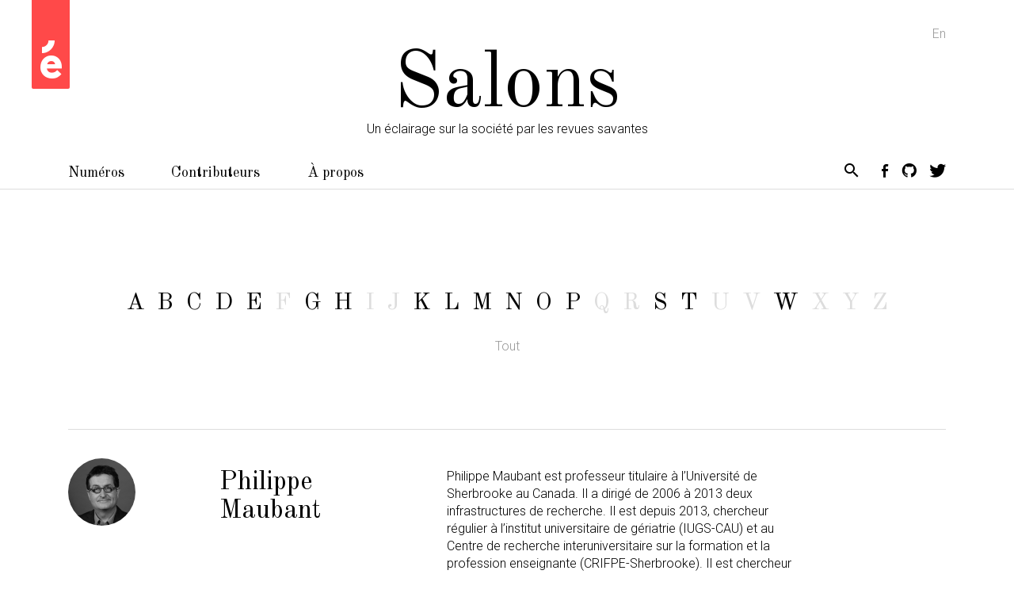

--- FILE ---
content_type: text/html; charset=UTF-8
request_url: https://salons.erudit.org/contributor/philippe-maubant/
body_size: 20748
content:
<!doctype html>
<html lang="fr-CA">
  <head>
  <meta charset="utf-8">
  <meta http-equiv="x-ua-compatible" content="ie=edge">
  <meta name="viewport" content="width=device-width, initial-scale=1, shrink-to-fit=no">
  <link href="https://fonts.googleapis.com/css?family=Old+Standard+TT:400,400i|Roboto:300,300i,400,400i" rel="stylesheet">
  <title>Philippe Maubant &ndash; Salons</title>

<!-- Start The SEO Framework by Sybre Waaijer -->
<meta name="robots" content="noodp,noydir" />
<meta name="description" content="Professeur à la Faculté d&rsquo;éducation de l&rsquo;Université de Sherbrooke; directeur de la revue Phronesis" />
<meta property="og:image" content="https://salons.erudit.org/app/uploads/2017/06/cropped-favicon.png" />
<meta property="og:image:width" content="512" />
<meta property="og:image:height" content="512" />
<meta property="og:locale" content="fr_CA" />
<meta property="og:type" content="article" />
<meta property="og:title" content="Philippe Maubant &ndash; Salons" />
<meta property="og:description" content="Professeur à la Faculté d&rsquo;éducation de l&rsquo;Université de Sherbrooke; directeur de la revue Phronesis" />
<meta property="og:url" content="https://salons.erudit.org/contributor/philippe-maubant/" />
<meta property="og:site_name" content="Salons" />
<meta property="article:publisher" content="https://www.facebook.com/erudit.org/" />
<meta property="article:author" content="https://www.facebook.com/erudit.org/" />
<meta property="fb:app_id" content="141469165320" />
<meta property="article:modified_time" content="2017-09-14" />
<meta property="og:updated_time" content="2017-09-14" />
<meta name="twitter:card" content="summary_large_image" />
<meta name="twitter:site" content="@eruditorg" />
<meta name="twitter:site:id" content="@eruditorg" />
<meta name="twitter:title" content="Philippe Maubant &ndash; Salons" />
<meta name="twitter:description" content="Professeur à la Faculté d&rsquo;éducation de l&rsquo;Université de Sherbrooke; directeur de la revue Phronesis" />
<meta name="twitter:image" content="https://salons.erudit.org/app/uploads/2017/06/cropped-favicon.png" />
<meta name="twitter:image:width" content="512" />
<meta name="twitter:image:height" content="512" />
<link rel="canonical" href="index.html" />
<!-- End The SEO Framework by Sybre Waaijer | 0.03377s -->

<link rel='dns-prefetch' href='https://s0.wp.com/' />
<link rel='dns-prefetch' href='https://code.jquery.com/' />
<link rel="alternate" type="application/rss+xml" title="Salons &raquo; Flux" href="../../feed/index.html" />
<link rel="stylesheet" href="../../app/themes/salons/dist/styles/main_90fb7ef6.css">
<link rel="alternate" hreflang="en-CA" href="../../en/contributor/philippe-maubant/index.html"><link rel="alternate" hreflang="fr-CA" href="index.html"><style type='text/css'>img#wpstats{display:none}</style><link rel="icon" href="../../app/uploads/2017/06/cropped-favicon-32x32.png" sizes="32x32" />
<link rel="icon" href="../../app/uploads/2017/06/cropped-favicon-192x192.png" sizes="192x192" />
<link rel="apple-touch-icon-precomposed" href="../../app/uploads/2017/06/cropped-favicon-180x180.png" />
<meta name="msapplication-TileImage" content="/app/uploads/2017/06/cropped-favicon-270x270.png" />
		<style type="text/css" id="wp-custom-css">
			/*
Vous pouvez ajouter du CSS personnalisé ici.

Cliquez sur l’icône d’aide ci-dessous pour en savoir plus.
*/
		</style>
	</head>
  <body class="contributor-template-default single single-contributor postid-719 philippe-maubant app-data singular-data single-data single-contributor-data single-contributor-philippe-maubant-data">
            <header class="site-header">
  <div class="site-header__main">
    <div class="container">
      <div class="site-header__widget is-desktop">
        <a href="https://www.erudit.org/" class="erudit-widget" target="_blank">
  <span class="erudit-widget__icon icon-symbole-erudit"></span>
  <span class="erudit-widget__tag">Un projet<br>porté par Érudit.</span>
</a>
      </div>

      <div class="site-header__language-nav">
                  <ul id="menu-language-navigation" class="menu"><li class="menu-item menu-en"><a rel="alternate" href="../../en/contributor/philippe-maubant/index.html%3Fnoredirect=en_CA.html">En</a></li>
</ul>
              </div>

      <a class="site-header__name" href="../../index.html">
        <div class="site-name">
  Salons
</div>
      </a>

      <span class="site-header__description">Un éclairage sur la société par les revues savantes</span>

      <div class="site-header__toggle">
        <button class="site-nav-toggle"><span>Menu</span></button>
      </div>

      <nav class="site-header__nav is-desktop">
                  <ul id="menu-primary-desktop" class="menu"><li class="menu-item menu-numeros"><a href="../../salon/index.html">Numéros</a></li>
<li class="active menu-item menu-contributeurs"><a href="../index.html">Contributeurs</a></li>
<li class="menu-item menu-a-propos"><a href="../../a-propos/index.html">À propos</a></li>
</ul>
                <div class="icons">
          <a href="https://salons.erudit.org/search" class="search-button" role="button">
            <span class="icon icon-Search"></span>
          </a>
          <ul class="social"><li class="social__item"><a href="https://www.facebook.com/erudit.org" target="_blank" rel="noopener"><span class="icon icon-facebook"></span></a></li><li class="social__item"><a href="https://github.com/erudit/" target="_blank" rel="noopener"><span class="icon icon-github"></span></a></li><li class="social__item"><a href="https://twitter.com/eruditorg" target="_blank" rel="noopener"><span class="icon icon-twitter"></span></a></li></ul>
        </div>
      </nav>
    </div>
  </div>

  <nav class="site-header__nav is-mobile">
    <div class="container">
              <ul id="menu-primary-mobile" class="menu"><li class="menu-item menu-numeros"><a href="../../salon/index.html">Numéros</a></li>
<li class="active menu-item menu-contributeurs"><a href="../index.html">Contributeurs</a></li>
<li class="menu-item menu-a-propos"><a href="../../a-propos/index.html">À propos</a></li>
<li class="menu-item menu-english"><a rel="alternate" href="../../en/contributor/philippe-maubant/index.html%3Fnoredirect=en_CA.html">English</a></li>
</ul>
      
      <div class="site-header__footer">
        <div class="site-header__widget is-mobile">
          <a href="https://www.erudit.org/" class="erudit-widget" target="_blank">
  <span class="erudit-widget__icon icon-symbole-erudit"></span>
  <span class="erudit-widget__tag">Un projet<br>porté par Érudit.</span>
</a>
        </div>
        <div class="icons">
          <a href="https://salons.erudit.org/search" class="search-button" role="button">
            <span class="icon icon-Search"></span>
          </a>
          <ul class="social"><li class="social__item"><a href="https://www.facebook.com/erudit.org" target="_blank" rel="noopener"><span class="icon icon-facebook"></span></a></li><li class="social__item"><a href="https://github.com/erudit/" target="_blank" rel="noopener"><span class="icon icon-github"></span></a></li><li class="social__item"><a href="https://twitter.com/eruditorg" target="_blank" rel="noopener"><span class="icon icon-twitter"></span></a></li></ul>
        </div>
      </div>
    </div>
  </nav>
</header>
    <div class="wrap container" role="document">
      <div class="content">
        <main id="main" class="main">
            <div class="page-header is-contributor">
  <h1 class="page-header__title sr-only">Philippe Maubant</h1>
  <div class="contributor-alphabet"><ul class="contributor-alphabet__menu menu"><li class="menu-item"><a href="../../alphabet/a/index.html">A</a></li><li class="menu-item"><a href="../../alphabet/b/index.html">B</a></li><li class="menu-item"><a href="../../alphabet/c/index.html">C</a></li><li class="menu-item"><a href="../../alphabet/d/index.html">D</a></li><li class="menu-item"><a href="../../alphabet/e/index.html">E</a></li><li class="menu-item">F</li><li class="menu-item"><a href="../../alphabet/g/index.html">G</a></li><li class="menu-item"><a href="../../alphabet/h/index.html">H</a></li><li class="menu-item">I</li><li class="menu-item">J</li><li class="menu-item"><a href="../../alphabet/k/index.html">K</a></li><li class="menu-item"><a href="../../alphabet/l/index.html">L</a></li><li class="menu-item"><a href="../../alphabet/m/index.html">M</a></li><li class="menu-item"><a href="../../alphabet/n/index.html">N</a></li><li class="menu-item"><a href="../../alphabet/o/index.html">O</a></li><li class="menu-item"><a href="../../alphabet/p/index.html">P</a></li><li class="menu-item">Q</li><li class="menu-item">R</li><li class="menu-item"><a href="../../alphabet/s/index.html">S</a></li><li class="menu-item"><a href="../../alphabet/t/index.html">T</a></li><li class="menu-item">U</li><li class="menu-item">V</li><li class="menu-item"><a href="../../alphabet/w/index.html">W</a></li><li class="menu-item">X</li><li class="menu-item">Y</li><li class="menu-item">Z</li><li class="menu-item menu-item-tout"><a href="../index.html">Tout</a></li></ul></div>
</div>

     <article class="is-full post-719 contributor type-contributor status-publish hentry alphabet-m">
  <div class="contributor__info">
    <div class="contributor__avatar">
      <img width="85" height="85" src="../../app/uploads/2017/08/Ph_Maubant-85x85.png" class="attachment-contributor_avatar size-contributor_avatar" alt="" srcset="../../app/uploads/2017/08/Ph_Maubant-85x85.png 85w, ../../app/uploads/2017/08/Ph_Maubant-150x150.png 150w, ../../app/uploads/2017/08/Ph_Maubant-650x650.png 650w, ../../app/uploads/2017/08/Ph_Maubant-768x768.png 768w, ../../app/uploads/2017/08/Ph_Maubant-200x200.png 200w, ../../app/uploads/2017/08/Ph_Maubant.png 898w" sizes="(max-width: 85px) 100vw, 85px" />
    </div>

    <div class="contributor__name">
      <h2>
        <span class="contributor__first-name">Philippe</span>
        <span class="contributor__last-name">Maubant</span>
      </h2>
    </div>

    <div class="contributor__bio is-full">

      <p>Philippe Maubant est professeur titulaire à l’Université de Sherbrooke au Canada. Il a dirigé de 2006 à 2013 deux infrastructures de recherche. Il est depuis 2013, chercheur régulier à l’institut universitaire de gériatrie (IUGS-CAU) et au Centre de recherche interuniversitaire sur la formation et la profession enseignante (CRIFPE-Sherbrooke). Il est chercheur associé au Centre de recherche sur la formation du CNAM (CRF).</p>
<p>Ses nombreux travaux et ses publications scientifiques se réclamant de l’histoire des conceptions éducatives et des idées pédagogiques, prenant appui sur la philosophie de l’éducation et sur l’histoire des idées pédagogiques, l’ont conduit à être une référence reconnue sur les questions de conceptions, de doctrines et d’idées pédagogiques tout particulièrement dans le champ de la formation des adultes et des pédagogies alternatives.</p>
<p>Sur le plan éditorial, il a dirigé la revue <i>POUR,</i> revue française de sciences sociales, du Groupe de recherche sur l’éducation et la prospective. Il est aussi directeur de collection aux éditions Champ social.</p>
<p>Philippe Maubant est cofondateur et directeur de la revue scientifique électronique <i>Phronesis</i> depuis 2012.</p>
<p>&nbsp;</p>
<h2>Sélection bibliographique</h2>
<p>Philippe Maubant, « Le travail collectif enseignant : allant de soi, effet de mode convenu ou analyseur décalé de la professionnalité enseignante ? », <i>Questions Vives,</i> no 21, « Le travail collectif des enseignants en question(s) » (2014) : en ligne. <a href="http://questionsvives.revues.org/1514">Lire</a></p>
<p>Philippe Maubant, Emmanuel Triby et Souâd Denoux, « Éditorial », <i>Éducation et socialisation. Les Cahiers du CERFEE,</i> no 35, « Le stage en formation, tendances et résistances » (2014) : en ligne. <a href="http://edso.revues.org/631">Lire</a></p>
<p>Philippe Maubant et Lucie Roger, « L’alternance en formation, une figure de la pédagogie », <i> Éducation et francophonie,</i> vol. 42, no 1, « L’alternance en formation : nouveaux enjeux, autres regards ? » (2014) : 10-21. <a href="http://dx.doi.org/10.7202/1024562ar">Lire</a></p>
<p>Philippe Maubant, Carine Villemagne, Michel Boisclair et Brigitte Caselles-Desjardins, « La formation des adultes : une illustration des tensions entre commandes sociales, visées formatives et ambition de l’excellence scientifique en recherche », <i>Revue TransFormations,</i> no 8, « Entre actualité, commande et demande : quelles recherches en éducation et en formation des adultes ? » (2012) : 147-166. <a href="http://www.trigone.univ-lille1.fr/transformations/docs/tf08_a08.pdf">Lire</a></p>


              <ul class="contributor__links">
                      <li><a href="http://www.philippemaubant.com/" target="_blank" rel="noreferrer nofollow">site personnel</a></li>
                      <li><a href="http://www.revue-phronesis.com/" target="_blank" rel="noreferrer nofollow">Phronesis, site de la revue</a></li>
                      <li><a href="https://www.erudit.org/fr/revues/phro/" target="_blank" rel="noreferrer nofollow">Phronesis sur Érudit</a></li>
                      <li><a href="http://www.champsocial.com/catalogue-revue_phronesis,62.html" target="_blank" rel="noreferrer nofollow">Phronesis aux éditions Champ social</a></li>
                      <li><a href="https://twitter.com/RevuePhronesis" target="_blank" rel="noreferrer nofollow">Twitter</a></li>
                      <li><a href="https://www.linkedin.com/company-beta/9355309/" target="_blank" rel="noreferrer nofollow">LinkedIn</a></li>
                  </ul>

      
    </div>
  </div>

      <section class="contributor__articles">
      <h3 class="contributor__articles-header">Articles</h3>

      <div class="contributor__articles-wrapper">
        <div class="contributor__articles-cards">

                     <article class="post-720 post type-post status-publish format-standard has-post-thumbnail hentry category-billet tag-ecole tag-histoire-des-sciences tag-sciences-de-leducation">
  <a class="post__link" href="../../2017/08/22/tendances-des-recherches-en-sciences-de-leducation-entre-injonctions-et-audaces/index.html">
    <div class="post-thumbnail">
  <div class="post-thumbnail__image">
    <div class="post-thumbnail__inner">
              <img width="260" height="195" src="../../app/uploads/2017/08/06M_E6S7SS1_P059296-260x195.png" class="attachment-post-thumbnail size-post-thumbnail wp-post-image" alt="" srcset="../../app/uploads/2017/08/06M_E6S7SS1_P059296-260x195.png 260w, ../../app/uploads/2017/08/06M_E6S7SS1_P059296-600x450.png 600w, ../../app/uploads/2017/08/06M_E6S7SS1_P059296-800x600.png 800w, ../../app/uploads/2017/08/06M_E6S7SS1_P059296-400x300.png 400w, ../../app/uploads/2017/08/06M_E6S7SS1_P059296-250x187.png 250w" sizes="(max-width: 260px) 100vw, 260px">          </div>
  </div>
  </div>
    <header>
      <div class="post-category">
  <ul class="post-categories"><li>Billet</li></ul>
</div>
      <time class="updated post__date" datetime="2017-08-22T15:01:26+00:00">
        août
      </time>
      <h2 class="entry-title">Tendances des recherches en sciences de l’éducation : entre injonctions et audaces</h2>
    </header>
  </a>
</article>
          
          
        </div>
      </div>
    </section>
  </article>
          </main>
      </div>
    </div>
        <section class="infolettre">
  <header class="infolettre__header">
    <div class="section-header">
  <h2>Infolettre</h2>
</div>
  </header>

  <div class="infolettre__content">
    <!-- Begin MailChimp Signup Form -->
    <div id="mc_embed_signup">
      <form action="https://erudit.us3.list-manage.com/subscribe/post?u=b865f2a1d7079a1246f02d4c5&amp;id=6b1c9dac55"
            method="post" id="mc-embedded-subscribe-form" name="mc-embedded-subscribe-form" class="validate"
            target="_blank" novalidate>
        <div id="mc_embed_signup_scroll">
          <label for="mce-EMAIL">Inscrivez-vous à l’infolettre des Salons.</label>
          <div class="infolettre__box">
            <span class="icon icon-email"></span>
            <input type="email" value="" name="EMAIL" class="email" id="mce-EMAIL"
                   placeholder="Votre adresse courriel" required>
            <!-- real people should not fill this in and expect good things - do not remove this or risk form bot signups-->
            <div style="position: absolute; left: -5000px;" aria-hidden="true">
              <input type="text" name="b_b865f2a1d7079a1246f02d4c5_6b1c9dac55" tabindex="-1" value="">
            </div>
            <div class="clear">
              <input type="submit" value="Soumettre" name="subscribe" id="mc-embedded-subscribe"
                     class="button">
            </div>
          </div>
        </div>
      </form>
    </div>
    <!--End mc_embed_signup-->
  </div>
</section>

<footer id="site-footer" class="site-footer content-info">
  <div class="container">
    <div class="site-footer__header">
      <div class="site-name">
  Salons
</div>
    </div>
    <div class="site-footer__columns">
      <div class="site-footer__col is-erudit-widget is-desktop">
        <a href="https://www.erudit.org/" class="erudit-widget" target="_blank">
  <span class="erudit-widget__icon icon-symbole-erudit"></span>
  <span class="erudit-widget__tag">Un projet<br>porté par Érudit.</span>
</a>
      </div>
      <div class="site-footer__col is-widget-col-1">
                  <section class="widget nav_menu-2 widget_nav_menu"><h3>Plan du site</h3><ul id="menu-footer" class="menu"><li class="menu-item menu-articles"><a href="../../articles/index.html">Articles</a></li>
<li class="menu-item menu-numeros"><a href="../../salon/index.html">Numéros</a></li>
<li class="active menu-item menu-contributeurs"><a href="../index.html">Contributeurs</a></li>
<li class="menu-item menu-a-propos"><a href="../../a-propos/index.html">À propos</a></li>
</ul></section>              </div>
      <div class="site-footer__col is-widget-col-2">
                  <section class="widget text-2 widget_text">			<div class="textwidget"><a href="mailto:salons@erudit.org">salons@erudit.org</a><br>
<ul class="social"><li class="social__item"><a href="https://www.facebook.com/erudit.org" target="_blank" rel="noopener"><span class="icon icon-facebook"></span></a></li><li class="social__item"><a href="https://github.com/erudit/" target="_blank" rel="noopener"><span class="icon icon-github"></span></a></li><li class="social__item"><a href="https://twitter.com/eruditorg" target="_blank" rel="noopener"><span class="icon icon-twitter"></span></a></li></ul></div>
		</section>              </div>
      <div class="site-footer__col is-erudit-widget is-mobile">
        <a href="https://www.erudit.org/" class="erudit-widget" target="_blank">
  <span class="erudit-widget__icon icon-symbole-erudit"></span>
  <span class="erudit-widget__tag">Un projet<br>porté par Érudit.</span>
</a>
      </div>
      <div class="site-footer__col is-partenaires">
        <ul class="partenaires">
          <li><span class="icon icon-logo-canada-150"></span></li>
          <li><span class="icon icon-logo-canada"></span></li>
        </ul>
      </div>
    </div>
  </div>
</footer>

<form action="../../index.html" method="get" class="search-form" role="search">
  <fieldset class="search-form__fieldset">
    <input type="search" name="s" class="search-form__field" autocomplete="off"
           placeholder="Recherche" value="">
  </fieldset>
  <span class="search-form__close-button" role="button"></span>
</form>

    <script src="https://s0.wp.com/wp-content/js/devicepx-jetpack.js?ver=202413"></script>
<script src="https://code.jquery.com/jquery-1.12.4.min.js"></script>
<script>(window.jQuery && jQuery.noConflict()) || document.write('<script src="../../wp/wp-includes/js/jquery/jquery.js"><\/script>')</script>
<script src="../../app/themes/salons/dist/scripts/main_90fb7ef6.js"></script>
  <script>
          window.ga=function(){ga.q.push(arguments)};ga.q=[];ga.l=+new Date;
        ga('create','UA-34326756-3','auto');ga('send','pageview')
  </script>
      <script src="https://www.google-analytics.com/analytics.js" async defer></script>
  <script type='text/javascript' src='https://stats.wp.com/e-202413.js' async defer></script>
<script type='text/javascript'>
	_stq = window._stq || [];
	_stq.push([ 'view', {v:'ext',j:'1:4.9',blog:'130968167',post:'719',tz:'0',srv:'salons.erudit.org'} ]);
	_stq.push([ 'clickTrackerInit', '130968167', '719' ]);
</script>
  </body>
</html>


--- FILE ---
content_type: text/css
request_url: https://salons.erudit.org/app/themes/salons/dist/styles/main_90fb7ef6.css
body_size: 172575
content:
.pswp{display:none;position:absolute;width:100%;height:100%;left:0;top:0;overflow:hidden;-ms-touch-action:none;touch-action:none;z-index:5;-webkit-text-size-adjust:100%;-webkit-backface-visibility:hidden;outline:none}.pswp *{box-sizing:border-box}.pswp img{max-width:none}.pswp--animate_opacity{opacity:.001;will-change:opacity;-webkit-transition:opacity 333ms cubic-bezier(.4,0,.22,1);transition:opacity 333ms cubic-bezier(.4,0,.22,1)}.pswp--open{display:block}.pswp--zoom-allowed .pswp__img{cursor:zoom-in}.pswp--zoomed-in .pswp__img{cursor:-webkit-grab;cursor:grab}.pswp--dragging .pswp__img{cursor:-webkit-grabbing;cursor:grabbing}.pswp__bg{background:#000;opacity:0;-webkit-transform:translateZ(0);transform:translateZ(0);-webkit-backface-visibility:hidden}.pswp__bg,.pswp__scroll-wrap{position:absolute;left:0;top:0;width:100%;height:100%}.pswp__scroll-wrap{overflow:hidden}.pswp__container,.pswp__zoom-wrap{-ms-touch-action:none;touch-action:none;position:absolute;left:0;right:0;top:0;bottom:0}.pswp__container,.pswp__img{-webkit-user-select:none;-moz-user-select:none;-ms-user-select:none;user-select:none;-webkit-tap-highlight-color:transparent;-webkit-touch-callout:none}.pswp__zoom-wrap{position:absolute;width:100%;-webkit-transform-origin:left top;transform-origin:left top;-webkit-transition:-webkit-transform 333ms cubic-bezier(.4,0,.22,1);transition:transform 333ms cubic-bezier(.4,0,.22,1)}.pswp__bg{will-change:opacity;-webkit-transition:opacity 333ms cubic-bezier(.4,0,.22,1);transition:opacity 333ms cubic-bezier(.4,0,.22,1)}.pswp--animated-in .pswp__bg,.pswp--animated-in .pswp__zoom-wrap{-webkit-transition:none;transition:none}.pswp__container,.pswp__zoom-wrap{-webkit-backface-visibility:hidden}.pswp__item{right:0;bottom:0;overflow:hidden}.pswp__img,.pswp__item{position:absolute;left:0;top:0}.pswp__img{width:auto;height:auto}.pswp__img--placeholder{-webkit-backface-visibility:hidden}.pswp__img--placeholder--blank{background:#222}.pswp--ie .pswp__img{width:100%!important;height:auto!important;left:0;top:0}.pswp__error-msg{position:absolute;left:0;top:50%;width:100%;text-align:center;font-size:14px;line-height:16px;margin-top:-8px;color:#ccc}.pswp__error-msg a{color:#ccc;text-decoration:underline}html{line-height:1.15;-ms-text-size-adjust:100%;-webkit-text-size-adjust:100%}article,aside,footer,header,nav,section{display:block}h1{font-size:2em;margin:.67em 0}figcaption,figure,main{display:block}figure{margin:1em 40px}hr{box-sizing:content-box;height:0;overflow:visible}pre{font-family:monospace,monospace;font-size:1em}a{background-color:transparent;-webkit-text-decoration-skip:objects}abbr[title]{border-bottom:none;text-decoration:underline;text-decoration:underline dotted}b,strong{font-weight:inherit;font-weight:bolder}code,kbd,samp{font-family:monospace,monospace;font-size:1em}dfn{font-style:italic}mark{background-color:#ff0;color:#000}small{font-size:80%}sub,sup{font-size:75%;line-height:0;position:relative;vertical-align:baseline}sub{bottom:-.25em}sup{top:-.5em}audio,video{display:inline-block}audio:not([controls]){display:none;height:0}img{border-style:none}svg:not(:root){overflow:hidden}button,input,optgroup,select,textarea{margin:0}button,input{overflow:visible}button,select{text-transform:none}[type=reset],[type=submit],button,html [type=button]{-webkit-appearance:button}[type=button]::-moz-focus-inner,[type=reset]::-moz-focus-inner,[type=submit]::-moz-focus-inner,button::-moz-focus-inner{border-style:none;padding:0}[type=button]:-moz-focusring,[type=reset]:-moz-focusring,[type=submit]:-moz-focusring,button:-moz-focusring{outline:1px dotted ButtonText}legend{box-sizing:border-box;color:inherit;display:table;max-width:100%;white-space:normal}progress{display:inline-block;vertical-align:baseline}textarea{overflow:auto}[type=checkbox],[type=radio]{box-sizing:border-box;padding:0}[type=number]::-webkit-inner-spin-button,[type=number]::-webkit-outer-spin-button{height:auto}[type=search]{-webkit-appearance:textfield;outline-offset:-2px}[type=search]::-webkit-search-cancel-button,[type=search]::-webkit-search-decoration{-webkit-appearance:none}::-webkit-file-upload-button{-webkit-appearance:button;font:inherit}details,menu{display:block}summary{display:list-item}canvas{display:inline-block}[hidden],template{display:none}.animated,.site-header .erudit-widget:hover .erudit-widget__icon{-webkit-animation-duration:1s;-o-animation-duration:1s;animation-duration:1s;-webkit-animation-fill-mode:both;-o-animation-fill-mode:both;animation-fill-mode:both}.animated.infinite,.site-header .erudit-widget:hover .infinite.erudit-widget__icon{-webkit-animation-iteration-count:infinite;-o-animation-iteration-count:infinite;animation-iteration-count:infinite}.animated.hinge,.site-header .erudit-widget:hover .hinge.erudit-widget__icon{-webkit-animation-duration:2s;-o-animation-duration:2s;animation-duration:2s}.animated.bounceIn,.animated.bounceOut,.animated.flipOutX,.animated.flipOutY,.site-header .erudit-widget:hover .bounceIn.erudit-widget__icon,.site-header .erudit-widget:hover .bounceOut.erudit-widget__icon,.site-header .erudit-widget:hover .flipOutX.erudit-widget__icon,.site-header .erudit-widget:hover .flipOutY.erudit-widget__icon{-webkit-animation-duration:.75s;-o-animation-duration:.75s;animation-duration:.75s}@-webkit-keyframes a{0%,20%,53%,80%,to{-webkit-animation-timing-function:cubic-bezier(.215,.61,.355,1);animation-timing-function:cubic-bezier(.215,.61,.355,1);-webkit-transform:translateZ(0);transform:translateZ(0)}40%,43%{-webkit-animation-timing-function:cubic-bezier(.755,.05,.855,.06);animation-timing-function:cubic-bezier(.755,.05,.855,.06);-webkit-transform:translate3d(0,-30px,0);transform:translate3d(0,-30px,0)}70%{-webkit-animation-timing-function:cubic-bezier(.755,.05,.855,.06);animation-timing-function:cubic-bezier(.755,.05,.855,.06);-webkit-transform:translate3d(0,-15px,0);transform:translate3d(0,-15px,0)}90%{-webkit-transform:translate3d(0,-4px,0);transform:translate3d(0,-4px,0)}}@-o-keyframes a{0%,20%,53%,80%,to{-webkit-animation-timing-function:cubic-bezier(.215,.61,.355,1);-o-animation-timing-function:cubic-bezier(.215,.61,.355,1);animation-timing-function:cubic-bezier(.215,.61,.355,1);-webkit-transform:translateZ(0);transform:translateZ(0)}40%,43%{-webkit-animation-timing-function:cubic-bezier(.755,.05,.855,.06);-o-animation-timing-function:cubic-bezier(.755,.05,.855,.06);animation-timing-function:cubic-bezier(.755,.05,.855,.06);-webkit-transform:translate3d(0,-30px,0);transform:translate3d(0,-30px,0)}70%{-webkit-animation-timing-function:cubic-bezier(.755,.05,.855,.06);-o-animation-timing-function:cubic-bezier(.755,.05,.855,.06);animation-timing-function:cubic-bezier(.755,.05,.855,.06);-webkit-transform:translate3d(0,-15px,0);transform:translate3d(0,-15px,0)}90%{-webkit-transform:translate3d(0,-4px,0);transform:translate3d(0,-4px,0)}}@keyframes a{0%,20%,53%,80%,to{-webkit-animation-timing-function:cubic-bezier(.215,.61,.355,1);-o-animation-timing-function:cubic-bezier(.215,.61,.355,1);animation-timing-function:cubic-bezier(.215,.61,.355,1);-webkit-transform:translateZ(0);transform:translateZ(0)}40%,43%{-webkit-animation-timing-function:cubic-bezier(.755,.05,.855,.06);-o-animation-timing-function:cubic-bezier(.755,.05,.855,.06);animation-timing-function:cubic-bezier(.755,.05,.855,.06);-webkit-transform:translate3d(0,-30px,0);transform:translate3d(0,-30px,0)}70%{-webkit-animation-timing-function:cubic-bezier(.755,.05,.855,.06);-o-animation-timing-function:cubic-bezier(.755,.05,.855,.06);animation-timing-function:cubic-bezier(.755,.05,.855,.06);-webkit-transform:translate3d(0,-15px,0);transform:translate3d(0,-15px,0)}90%{-webkit-transform:translate3d(0,-4px,0);transform:translate3d(0,-4px,0)}}.bounce,.site-header .erudit-widget:hover .erudit-widget__icon{-webkit-animation-name:a;-o-animation-name:a;animation-name:a;-webkit-transform-origin:center bottom;-o-transform-origin:center bottom;transform-origin:center bottom}@-webkit-keyframes b{0%,50%,to{opacity:1}25%,75%{opacity:0}}@-o-keyframes b{0%,50%,to{opacity:1}25%,75%{opacity:0}}@keyframes b{0%,50%,to{opacity:1}25%,75%{opacity:0}}.flash{-webkit-animation-name:b;-o-animation-name:b;animation-name:b}@-webkit-keyframes c{0%{-webkit-transform:scaleX(1);transform:scaleX(1)}50%{-webkit-transform:scale3d(1.05,1.05,1.05);transform:scale3d(1.05,1.05,1.05)}to{-webkit-transform:scaleX(1);transform:scaleX(1)}}@-o-keyframes c{0%{-webkit-transform:scaleX(1);transform:scaleX(1)}50%{-webkit-transform:scale3d(1.05,1.05,1.05);transform:scale3d(1.05,1.05,1.05)}to{-webkit-transform:scaleX(1);transform:scaleX(1)}}@keyframes c{0%{-webkit-transform:scaleX(1);transform:scaleX(1)}50%{-webkit-transform:scale3d(1.05,1.05,1.05);transform:scale3d(1.05,1.05,1.05)}to{-webkit-transform:scaleX(1);transform:scaleX(1)}}.pulse{-webkit-animation-name:c;-o-animation-name:c;animation-name:c}@-webkit-keyframes d{0%{-webkit-transform:scaleX(1);transform:scaleX(1)}30%{-webkit-transform:scale3d(1.25,.75,1);transform:scale3d(1.25,.75,1)}40%{-webkit-transform:scale3d(.75,1.25,1);transform:scale3d(.75,1.25,1)}50%{-webkit-transform:scale3d(1.15,.85,1);transform:scale3d(1.15,.85,1)}65%{-webkit-transform:scale3d(.95,1.05,1);transform:scale3d(.95,1.05,1)}75%{-webkit-transform:scale3d(1.05,.95,1);transform:scale3d(1.05,.95,1)}to{-webkit-transform:scaleX(1);transform:scaleX(1)}}@-o-keyframes d{0%{-webkit-transform:scaleX(1);transform:scaleX(1)}30%{-webkit-transform:scale3d(1.25,.75,1);transform:scale3d(1.25,.75,1)}40%{-webkit-transform:scale3d(.75,1.25,1);transform:scale3d(.75,1.25,1)}50%{-webkit-transform:scale3d(1.15,.85,1);transform:scale3d(1.15,.85,1)}65%{-webkit-transform:scale3d(.95,1.05,1);transform:scale3d(.95,1.05,1)}75%{-webkit-transform:scale3d(1.05,.95,1);transform:scale3d(1.05,.95,1)}to{-webkit-transform:scaleX(1);transform:scaleX(1)}}@keyframes d{0%{-webkit-transform:scaleX(1);transform:scaleX(1)}30%{-webkit-transform:scale3d(1.25,.75,1);transform:scale3d(1.25,.75,1)}40%{-webkit-transform:scale3d(.75,1.25,1);transform:scale3d(.75,1.25,1)}50%{-webkit-transform:scale3d(1.15,.85,1);transform:scale3d(1.15,.85,1)}65%{-webkit-transform:scale3d(.95,1.05,1);transform:scale3d(.95,1.05,1)}75%{-webkit-transform:scale3d(1.05,.95,1);transform:scale3d(1.05,.95,1)}to{-webkit-transform:scaleX(1);transform:scaleX(1)}}.rubberBand{-webkit-animation-name:d;-o-animation-name:d;animation-name:d}@-webkit-keyframes e{0%,to{-webkit-transform:translateZ(0);transform:translateZ(0)}10%,30%,50%,70%,90%{-webkit-transform:translate3d(-10px,0,0);transform:translate3d(-10px,0,0)}20%,40%,60%,80%{-webkit-transform:translate3d(10px,0,0);transform:translate3d(10px,0,0)}}@-o-keyframes e{0%,to{-webkit-transform:translateZ(0);transform:translateZ(0)}10%,30%,50%,70%,90%{-webkit-transform:translate3d(-10px,0,0);transform:translate3d(-10px,0,0)}20%,40%,60%,80%{-webkit-transform:translate3d(10px,0,0);transform:translate3d(10px,0,0)}}@keyframes e{0%,to{-webkit-transform:translateZ(0);transform:translateZ(0)}10%,30%,50%,70%,90%{-webkit-transform:translate3d(-10px,0,0);transform:translate3d(-10px,0,0)}20%,40%,60%,80%{-webkit-transform:translate3d(10px,0,0);transform:translate3d(10px,0,0)}}.shake{-webkit-animation-name:e;-o-animation-name:e;animation-name:e}@-webkit-keyframes f{0%{-webkit-transform:translateX(0);transform:translateX(0)}6.5%{-webkit-transform:translateX(-6px) rotateY(-9deg);transform:translateX(-6px) rotateY(-9deg)}18.5%{-webkit-transform:translateX(5px) rotateY(7deg);transform:translateX(5px) rotateY(7deg)}31.5%{-webkit-transform:translateX(-3px) rotateY(-5deg);transform:translateX(-3px) rotateY(-5deg)}43.5%{-webkit-transform:translateX(2px) rotateY(3deg);transform:translateX(2px) rotateY(3deg)}50%{-webkit-transform:translateX(0);transform:translateX(0)}}@-o-keyframes f{0%{-webkit-transform:translateX(0);-o-transform:translateX(0);transform:translateX(0)}6.5%{-webkit-transform:translateX(-6px) rotateY(-9deg);transform:translateX(-6px) rotateY(-9deg)}18.5%{-webkit-transform:translateX(5px) rotateY(7deg);transform:translateX(5px) rotateY(7deg)}31.5%{-webkit-transform:translateX(-3px) rotateY(-5deg);transform:translateX(-3px) rotateY(-5deg)}43.5%{-webkit-transform:translateX(2px) rotateY(3deg);transform:translateX(2px) rotateY(3deg)}50%{-webkit-transform:translateX(0);-o-transform:translateX(0);transform:translateX(0)}}@keyframes f{0%{-webkit-transform:translateX(0);-o-transform:translateX(0);transform:translateX(0)}6.5%{-webkit-transform:translateX(-6px) rotateY(-9deg);transform:translateX(-6px) rotateY(-9deg)}18.5%{-webkit-transform:translateX(5px) rotateY(7deg);transform:translateX(5px) rotateY(7deg)}31.5%{-webkit-transform:translateX(-3px) rotateY(-5deg);transform:translateX(-3px) rotateY(-5deg)}43.5%{-webkit-transform:translateX(2px) rotateY(3deg);transform:translateX(2px) rotateY(3deg)}50%{-webkit-transform:translateX(0);-o-transform:translateX(0);transform:translateX(0)}}.headShake{-webkit-animation-timing-function:ease-in-out;-o-animation-timing-function:ease-in-out;animation-timing-function:ease-in-out;-webkit-animation-name:f;-o-animation-name:f;animation-name:f}@-webkit-keyframes g{20%{-webkit-transform:rotate(15deg);transform:rotate(15deg)}40%{-webkit-transform:rotate(-10deg);transform:rotate(-10deg)}60%{-webkit-transform:rotate(5deg);transform:rotate(5deg)}80%{-webkit-transform:rotate(-5deg);transform:rotate(-5deg)}to{-webkit-transform:rotate(0deg);transform:rotate(0deg)}}@-o-keyframes g{20%{-webkit-transform:rotate(15deg);transform:rotate(15deg)}40%{-webkit-transform:rotate(-10deg);transform:rotate(-10deg)}60%{-webkit-transform:rotate(5deg);transform:rotate(5deg)}80%{-webkit-transform:rotate(-5deg);transform:rotate(-5deg)}to{-webkit-transform:rotate(0deg);transform:rotate(0deg)}}@keyframes g{20%{-webkit-transform:rotate(15deg);transform:rotate(15deg)}40%{-webkit-transform:rotate(-10deg);transform:rotate(-10deg)}60%{-webkit-transform:rotate(5deg);transform:rotate(5deg)}80%{-webkit-transform:rotate(-5deg);transform:rotate(-5deg)}to{-webkit-transform:rotate(0deg);transform:rotate(0deg)}}.swing{-webkit-transform-origin:top center;-o-transform-origin:top center;transform-origin:top center;-webkit-animation-name:g;-o-animation-name:g;animation-name:g}@-webkit-keyframes h{0%{-webkit-transform:scaleX(1);transform:scaleX(1)}10%,20%{-webkit-transform:scale3d(.9,.9,.9) rotate(-3deg);transform:scale3d(.9,.9,.9) rotate(-3deg)}30%,50%,70%,90%{-webkit-transform:scale3d(1.1,1.1,1.1) rotate(3deg);transform:scale3d(1.1,1.1,1.1) rotate(3deg)}40%,60%,80%{-webkit-transform:scale3d(1.1,1.1,1.1) rotate(-3deg);transform:scale3d(1.1,1.1,1.1) rotate(-3deg)}to{-webkit-transform:scaleX(1);transform:scaleX(1)}}@-o-keyframes h{0%{-webkit-transform:scaleX(1);transform:scaleX(1)}10%,20%{-webkit-transform:scale3d(.9,.9,.9) rotate(-3deg);transform:scale3d(.9,.9,.9) rotate(-3deg)}30%,50%,70%,90%{-webkit-transform:scale3d(1.1,1.1,1.1) rotate(3deg);transform:scale3d(1.1,1.1,1.1) rotate(3deg)}40%,60%,80%{-webkit-transform:scale3d(1.1,1.1,1.1) rotate(-3deg);transform:scale3d(1.1,1.1,1.1) rotate(-3deg)}to{-webkit-transform:scaleX(1);transform:scaleX(1)}}@keyframes h{0%{-webkit-transform:scaleX(1);transform:scaleX(1)}10%,20%{-webkit-transform:scale3d(.9,.9,.9) rotate(-3deg);transform:scale3d(.9,.9,.9) rotate(-3deg)}30%,50%,70%,90%{-webkit-transform:scale3d(1.1,1.1,1.1) rotate(3deg);transform:scale3d(1.1,1.1,1.1) rotate(3deg)}40%,60%,80%{-webkit-transform:scale3d(1.1,1.1,1.1) rotate(-3deg);transform:scale3d(1.1,1.1,1.1) rotate(-3deg)}to{-webkit-transform:scaleX(1);transform:scaleX(1)}}.tada{-webkit-animation-name:h;-o-animation-name:h;animation-name:h}@-webkit-keyframes i{0%{-webkit-transform:none;transform:none}15%{-webkit-transform:translate3d(-25%,0,0) rotate(-5deg);transform:translate3d(-25%,0,0) rotate(-5deg)}30%{-webkit-transform:translate3d(20%,0,0) rotate(3deg);transform:translate3d(20%,0,0) rotate(3deg)}45%{-webkit-transform:translate3d(-15%,0,0) rotate(-3deg);transform:translate3d(-15%,0,0) rotate(-3deg)}60%{-webkit-transform:translate3d(10%,0,0) rotate(2deg);transform:translate3d(10%,0,0) rotate(2deg)}75%{-webkit-transform:translate3d(-5%,0,0) rotate(-1deg);transform:translate3d(-5%,0,0) rotate(-1deg)}to{-webkit-transform:none;transform:none}}@-o-keyframes i{0%{-webkit-transform:none;-o-transform:none;transform:none}15%{-webkit-transform:translate3d(-25%,0,0) rotate(-5deg);transform:translate3d(-25%,0,0) rotate(-5deg)}30%{-webkit-transform:translate3d(20%,0,0) rotate(3deg);transform:translate3d(20%,0,0) rotate(3deg)}45%{-webkit-transform:translate3d(-15%,0,0) rotate(-3deg);transform:translate3d(-15%,0,0) rotate(-3deg)}60%{-webkit-transform:translate3d(10%,0,0) rotate(2deg);transform:translate3d(10%,0,0) rotate(2deg)}75%{-webkit-transform:translate3d(-5%,0,0) rotate(-1deg);transform:translate3d(-5%,0,0) rotate(-1deg)}to{-webkit-transform:none;-o-transform:none;transform:none}}@keyframes i{0%{-webkit-transform:none;-o-transform:none;transform:none}15%{-webkit-transform:translate3d(-25%,0,0) rotate(-5deg);transform:translate3d(-25%,0,0) rotate(-5deg)}30%{-webkit-transform:translate3d(20%,0,0) rotate(3deg);transform:translate3d(20%,0,0) rotate(3deg)}45%{-webkit-transform:translate3d(-15%,0,0) rotate(-3deg);transform:translate3d(-15%,0,0) rotate(-3deg)}60%{-webkit-transform:translate3d(10%,0,0) rotate(2deg);transform:translate3d(10%,0,0) rotate(2deg)}75%{-webkit-transform:translate3d(-5%,0,0) rotate(-1deg);transform:translate3d(-5%,0,0) rotate(-1deg)}to{-webkit-transform:none;-o-transform:none;transform:none}}.wobble{-webkit-animation-name:i;-o-animation-name:i;animation-name:i}@-webkit-keyframes j{0%,11.1%,to{-webkit-transform:none;transform:none}22.2%{-webkit-transform:skewX(-12.5deg) skewY(-12.5deg);transform:skewX(-12.5deg) skewY(-12.5deg)}33.3%{-webkit-transform:skewX(6.25deg) skewY(6.25deg);transform:skewX(6.25deg) skewY(6.25deg)}44.4%{-webkit-transform:skewX(-3.125deg) skewY(-3.125deg);transform:skewX(-3.125deg) skewY(-3.125deg)}55.5%{-webkit-transform:skewX(1.5625deg) skewY(1.5625deg);transform:skewX(1.5625deg) skewY(1.5625deg)}66.6%{-webkit-transform:skewX(-.78125deg) skewY(-.78125deg);transform:skewX(-.78125deg) skewY(-.78125deg)}77.7%{-webkit-transform:skewX(.39062deg) skewY(.39062deg);transform:skewX(.39062deg) skewY(.39062deg)}88.8%{-webkit-transform:skewX(-.19531deg) skewY(-.19531deg);transform:skewX(-.19531deg) skewY(-.19531deg)}}@-o-keyframes j{0%,11.1%,to{-webkit-transform:none;-o-transform:none;transform:none}22.2%{-webkit-transform:skewX(-12.5deg) skewY(-12.5deg);-o-transform:skewX(-12.5deg) skewY(-12.5deg);transform:skewX(-12.5deg) skewY(-12.5deg)}33.3%{-webkit-transform:skewX(6.25deg) skewY(6.25deg);-o-transform:skewX(6.25deg) skewY(6.25deg);transform:skewX(6.25deg) skewY(6.25deg)}44.4%{-webkit-transform:skewX(-3.125deg) skewY(-3.125deg);-o-transform:skewX(-3.125deg) skewY(-3.125deg);transform:skewX(-3.125deg) skewY(-3.125deg)}55.5%{-webkit-transform:skewX(1.5625deg) skewY(1.5625deg);-o-transform:skewX(1.5625deg) skewY(1.5625deg);transform:skewX(1.5625deg) skewY(1.5625deg)}66.6%{-webkit-transform:skewX(-.78125deg) skewY(-.78125deg);-o-transform:skewX(-.78125deg) skewY(-.78125deg);transform:skewX(-.78125deg) skewY(-.78125deg)}77.7%{-webkit-transform:skewX(.39062deg) skewY(.39062deg);-o-transform:skewX(.39062deg) skewY(.39062deg);transform:skewX(.39062deg) skewY(.39062deg)}88.8%{-webkit-transform:skewX(-.19531deg) skewY(-.19531deg);-o-transform:skewX(-.19531deg) skewY(-.19531deg);transform:skewX(-.19531deg) skewY(-.19531deg)}}@keyframes j{0%,11.1%,to{-webkit-transform:none;-o-transform:none;transform:none}22.2%{-webkit-transform:skewX(-12.5deg) skewY(-12.5deg);-o-transform:skewX(-12.5deg) skewY(-12.5deg);transform:skewX(-12.5deg) skewY(-12.5deg)}33.3%{-webkit-transform:skewX(6.25deg) skewY(6.25deg);-o-transform:skewX(6.25deg) skewY(6.25deg);transform:skewX(6.25deg) skewY(6.25deg)}44.4%{-webkit-transform:skewX(-3.125deg) skewY(-3.125deg);-o-transform:skewX(-3.125deg) skewY(-3.125deg);transform:skewX(-3.125deg) skewY(-3.125deg)}55.5%{-webkit-transform:skewX(1.5625deg) skewY(1.5625deg);-o-transform:skewX(1.5625deg) skewY(1.5625deg);transform:skewX(1.5625deg) skewY(1.5625deg)}66.6%{-webkit-transform:skewX(-.78125deg) skewY(-.78125deg);-o-transform:skewX(-.78125deg) skewY(-.78125deg);transform:skewX(-.78125deg) skewY(-.78125deg)}77.7%{-webkit-transform:skewX(.39062deg) skewY(.39062deg);-o-transform:skewX(.39062deg) skewY(.39062deg);transform:skewX(.39062deg) skewY(.39062deg)}88.8%{-webkit-transform:skewX(-.19531deg) skewY(-.19531deg);-o-transform:skewX(-.19531deg) skewY(-.19531deg);transform:skewX(-.19531deg) skewY(-.19531deg)}}.jello{-webkit-animation-name:j;-o-animation-name:j;animation-name:j;-webkit-transform-origin:center;-o-transform-origin:center;transform-origin:center}@-webkit-keyframes k{0%,20%,40%,60%,80%,to{-webkit-animation-timing-function:cubic-bezier(.215,.61,.355,1);animation-timing-function:cubic-bezier(.215,.61,.355,1)}0%{opacity:0;-webkit-transform:scale3d(.3,.3,.3);transform:scale3d(.3,.3,.3)}20%{-webkit-transform:scale3d(1.1,1.1,1.1);transform:scale3d(1.1,1.1,1.1)}40%{-webkit-transform:scale3d(.9,.9,.9);transform:scale3d(.9,.9,.9)}60%{opacity:1;-webkit-transform:scale3d(1.03,1.03,1.03);transform:scale3d(1.03,1.03,1.03)}80%{-webkit-transform:scale3d(.97,.97,.97);transform:scale3d(.97,.97,.97)}to{opacity:1;-webkit-transform:scaleX(1);transform:scaleX(1)}}@-o-keyframes k{0%,20%,40%,60%,80%,to{-webkit-animation-timing-function:cubic-bezier(.215,.61,.355,1);-o-animation-timing-function:cubic-bezier(.215,.61,.355,1);animation-timing-function:cubic-bezier(.215,.61,.355,1)}0%{opacity:0;-webkit-transform:scale3d(.3,.3,.3);transform:scale3d(.3,.3,.3)}20%{-webkit-transform:scale3d(1.1,1.1,1.1);transform:scale3d(1.1,1.1,1.1)}40%{-webkit-transform:scale3d(.9,.9,.9);transform:scale3d(.9,.9,.9)}60%{opacity:1;-webkit-transform:scale3d(1.03,1.03,1.03);transform:scale3d(1.03,1.03,1.03)}80%{-webkit-transform:scale3d(.97,.97,.97);transform:scale3d(.97,.97,.97)}to{opacity:1;-webkit-transform:scaleX(1);transform:scaleX(1)}}@keyframes k{0%,20%,40%,60%,80%,to{-webkit-animation-timing-function:cubic-bezier(.215,.61,.355,1);-o-animation-timing-function:cubic-bezier(.215,.61,.355,1);animation-timing-function:cubic-bezier(.215,.61,.355,1)}0%{opacity:0;-webkit-transform:scale3d(.3,.3,.3);transform:scale3d(.3,.3,.3)}20%{-webkit-transform:scale3d(1.1,1.1,1.1);transform:scale3d(1.1,1.1,1.1)}40%{-webkit-transform:scale3d(.9,.9,.9);transform:scale3d(.9,.9,.9)}60%{opacity:1;-webkit-transform:scale3d(1.03,1.03,1.03);transform:scale3d(1.03,1.03,1.03)}80%{-webkit-transform:scale3d(.97,.97,.97);transform:scale3d(.97,.97,.97)}to{opacity:1;-webkit-transform:scaleX(1);transform:scaleX(1)}}.bounceIn{-webkit-animation-name:k;-o-animation-name:k;animation-name:k}@-webkit-keyframes l{0%,60%,75%,90%,to{-webkit-animation-timing-function:cubic-bezier(.215,.61,.355,1);animation-timing-function:cubic-bezier(.215,.61,.355,1)}0%{opacity:0;-webkit-transform:translate3d(0,-3000px,0);transform:translate3d(0,-3000px,0)}60%{opacity:1;-webkit-transform:translate3d(0,25px,0);transform:translate3d(0,25px,0)}75%{-webkit-transform:translate3d(0,-10px,0);transform:translate3d(0,-10px,0)}90%{-webkit-transform:translate3d(0,5px,0);transform:translate3d(0,5px,0)}to{-webkit-transform:none;transform:none}}@-o-keyframes l{0%,60%,75%,90%,to{-webkit-animation-timing-function:cubic-bezier(.215,.61,.355,1);-o-animation-timing-function:cubic-bezier(.215,.61,.355,1);animation-timing-function:cubic-bezier(.215,.61,.355,1)}0%{opacity:0;-webkit-transform:translate3d(0,-3000px,0);transform:translate3d(0,-3000px,0)}60%{opacity:1;-webkit-transform:translate3d(0,25px,0);transform:translate3d(0,25px,0)}75%{-webkit-transform:translate3d(0,-10px,0);transform:translate3d(0,-10px,0)}90%{-webkit-transform:translate3d(0,5px,0);transform:translate3d(0,5px,0)}to{-webkit-transform:none;-o-transform:none;transform:none}}@keyframes l{0%,60%,75%,90%,to{-webkit-animation-timing-function:cubic-bezier(.215,.61,.355,1);-o-animation-timing-function:cubic-bezier(.215,.61,.355,1);animation-timing-function:cubic-bezier(.215,.61,.355,1)}0%{opacity:0;-webkit-transform:translate3d(0,-3000px,0);transform:translate3d(0,-3000px,0)}60%{opacity:1;-webkit-transform:translate3d(0,25px,0);transform:translate3d(0,25px,0)}75%{-webkit-transform:translate3d(0,-10px,0);transform:translate3d(0,-10px,0)}90%{-webkit-transform:translate3d(0,5px,0);transform:translate3d(0,5px,0)}to{-webkit-transform:none;-o-transform:none;transform:none}}.bounceInDown{-webkit-animation-name:l;-o-animation-name:l;animation-name:l}@-webkit-keyframes m{0%,60%,75%,90%,to{-webkit-animation-timing-function:cubic-bezier(.215,.61,.355,1);animation-timing-function:cubic-bezier(.215,.61,.355,1)}0%{opacity:0;-webkit-transform:translate3d(-3000px,0,0);transform:translate3d(-3000px,0,0)}60%{opacity:1;-webkit-transform:translate3d(25px,0,0);transform:translate3d(25px,0,0)}75%{-webkit-transform:translate3d(-10px,0,0);transform:translate3d(-10px,0,0)}90%{-webkit-transform:translate3d(5px,0,0);transform:translate3d(5px,0,0)}to{-webkit-transform:none;transform:none}}@-o-keyframes m{0%,60%,75%,90%,to{-webkit-animation-timing-function:cubic-bezier(.215,.61,.355,1);-o-animation-timing-function:cubic-bezier(.215,.61,.355,1);animation-timing-function:cubic-bezier(.215,.61,.355,1)}0%{opacity:0;-webkit-transform:translate3d(-3000px,0,0);transform:translate3d(-3000px,0,0)}60%{opacity:1;-webkit-transform:translate3d(25px,0,0);transform:translate3d(25px,0,0)}75%{-webkit-transform:translate3d(-10px,0,0);transform:translate3d(-10px,0,0)}90%{-webkit-transform:translate3d(5px,0,0);transform:translate3d(5px,0,0)}to{-webkit-transform:none;-o-transform:none;transform:none}}@keyframes m{0%,60%,75%,90%,to{-webkit-animation-timing-function:cubic-bezier(.215,.61,.355,1);-o-animation-timing-function:cubic-bezier(.215,.61,.355,1);animation-timing-function:cubic-bezier(.215,.61,.355,1)}0%{opacity:0;-webkit-transform:translate3d(-3000px,0,0);transform:translate3d(-3000px,0,0)}60%{opacity:1;-webkit-transform:translate3d(25px,0,0);transform:translate3d(25px,0,0)}75%{-webkit-transform:translate3d(-10px,0,0);transform:translate3d(-10px,0,0)}90%{-webkit-transform:translate3d(5px,0,0);transform:translate3d(5px,0,0)}to{-webkit-transform:none;-o-transform:none;transform:none}}.bounceInLeft{-webkit-animation-name:m;-o-animation-name:m;animation-name:m}@-webkit-keyframes n{0%,60%,75%,90%,to{-webkit-animation-timing-function:cubic-bezier(.215,.61,.355,1);animation-timing-function:cubic-bezier(.215,.61,.355,1)}0%{opacity:0;-webkit-transform:translate3d(3000px,0,0);transform:translate3d(3000px,0,0)}60%{opacity:1;-webkit-transform:translate3d(-25px,0,0);transform:translate3d(-25px,0,0)}75%{-webkit-transform:translate3d(10px,0,0);transform:translate3d(10px,0,0)}90%{-webkit-transform:translate3d(-5px,0,0);transform:translate3d(-5px,0,0)}to{-webkit-transform:none;transform:none}}@-o-keyframes n{0%,60%,75%,90%,to{-webkit-animation-timing-function:cubic-bezier(.215,.61,.355,1);-o-animation-timing-function:cubic-bezier(.215,.61,.355,1);animation-timing-function:cubic-bezier(.215,.61,.355,1)}0%{opacity:0;-webkit-transform:translate3d(3000px,0,0);transform:translate3d(3000px,0,0)}60%{opacity:1;-webkit-transform:translate3d(-25px,0,0);transform:translate3d(-25px,0,0)}75%{-webkit-transform:translate3d(10px,0,0);transform:translate3d(10px,0,0)}90%{-webkit-transform:translate3d(-5px,0,0);transform:translate3d(-5px,0,0)}to{-webkit-transform:none;-o-transform:none;transform:none}}@keyframes n{0%,60%,75%,90%,to{-webkit-animation-timing-function:cubic-bezier(.215,.61,.355,1);-o-animation-timing-function:cubic-bezier(.215,.61,.355,1);animation-timing-function:cubic-bezier(.215,.61,.355,1)}0%{opacity:0;-webkit-transform:translate3d(3000px,0,0);transform:translate3d(3000px,0,0)}60%{opacity:1;-webkit-transform:translate3d(-25px,0,0);transform:translate3d(-25px,0,0)}75%{-webkit-transform:translate3d(10px,0,0);transform:translate3d(10px,0,0)}90%{-webkit-transform:translate3d(-5px,0,0);transform:translate3d(-5px,0,0)}to{-webkit-transform:none;-o-transform:none;transform:none}}.bounceInRight{-webkit-animation-name:n;-o-animation-name:n;animation-name:n}@-webkit-keyframes o{0%,60%,75%,90%,to{-webkit-animation-timing-function:cubic-bezier(.215,.61,.355,1);animation-timing-function:cubic-bezier(.215,.61,.355,1)}0%{opacity:0;-webkit-transform:translate3d(0,3000px,0);transform:translate3d(0,3000px,0)}60%{opacity:1;-webkit-transform:translate3d(0,-20px,0);transform:translate3d(0,-20px,0)}75%{-webkit-transform:translate3d(0,10px,0);transform:translate3d(0,10px,0)}90%{-webkit-transform:translate3d(0,-5px,0);transform:translate3d(0,-5px,0)}to{-webkit-transform:translateZ(0);transform:translateZ(0)}}@-o-keyframes o{0%,60%,75%,90%,to{-webkit-animation-timing-function:cubic-bezier(.215,.61,.355,1);-o-animation-timing-function:cubic-bezier(.215,.61,.355,1);animation-timing-function:cubic-bezier(.215,.61,.355,1)}0%{opacity:0;-webkit-transform:translate3d(0,3000px,0);transform:translate3d(0,3000px,0)}60%{opacity:1;-webkit-transform:translate3d(0,-20px,0);transform:translate3d(0,-20px,0)}75%{-webkit-transform:translate3d(0,10px,0);transform:translate3d(0,10px,0)}90%{-webkit-transform:translate3d(0,-5px,0);transform:translate3d(0,-5px,0)}to{-webkit-transform:translateZ(0);transform:translateZ(0)}}@keyframes o{0%,60%,75%,90%,to{-webkit-animation-timing-function:cubic-bezier(.215,.61,.355,1);-o-animation-timing-function:cubic-bezier(.215,.61,.355,1);animation-timing-function:cubic-bezier(.215,.61,.355,1)}0%{opacity:0;-webkit-transform:translate3d(0,3000px,0);transform:translate3d(0,3000px,0)}60%{opacity:1;-webkit-transform:translate3d(0,-20px,0);transform:translate3d(0,-20px,0)}75%{-webkit-transform:translate3d(0,10px,0);transform:translate3d(0,10px,0)}90%{-webkit-transform:translate3d(0,-5px,0);transform:translate3d(0,-5px,0)}to{-webkit-transform:translateZ(0);transform:translateZ(0)}}.bounceInUp{-webkit-animation-name:o;-o-animation-name:o;animation-name:o}@-webkit-keyframes p{20%{-webkit-transform:scale3d(.9,.9,.9);transform:scale3d(.9,.9,.9)}50%,55%{opacity:1;-webkit-transform:scale3d(1.1,1.1,1.1);transform:scale3d(1.1,1.1,1.1)}to{opacity:0;-webkit-transform:scale3d(.3,.3,.3);transform:scale3d(.3,.3,.3)}}@-o-keyframes p{20%{-webkit-transform:scale3d(.9,.9,.9);transform:scale3d(.9,.9,.9)}50%,55%{opacity:1;-webkit-transform:scale3d(1.1,1.1,1.1);transform:scale3d(1.1,1.1,1.1)}to{opacity:0;-webkit-transform:scale3d(.3,.3,.3);transform:scale3d(.3,.3,.3)}}@keyframes p{20%{-webkit-transform:scale3d(.9,.9,.9);transform:scale3d(.9,.9,.9)}50%,55%{opacity:1;-webkit-transform:scale3d(1.1,1.1,1.1);transform:scale3d(1.1,1.1,1.1)}to{opacity:0;-webkit-transform:scale3d(.3,.3,.3);transform:scale3d(.3,.3,.3)}}.bounceOut{-webkit-animation-name:p;-o-animation-name:p;animation-name:p}@-webkit-keyframes q{20%{-webkit-transform:translate3d(0,10px,0);transform:translate3d(0,10px,0)}40%,45%{opacity:1;-webkit-transform:translate3d(0,-20px,0);transform:translate3d(0,-20px,0)}to{opacity:0;-webkit-transform:translate3d(0,2000px,0);transform:translate3d(0,2000px,0)}}@-o-keyframes q{20%{-webkit-transform:translate3d(0,10px,0);transform:translate3d(0,10px,0)}40%,45%{opacity:1;-webkit-transform:translate3d(0,-20px,0);transform:translate3d(0,-20px,0)}to{opacity:0;-webkit-transform:translate3d(0,2000px,0);transform:translate3d(0,2000px,0)}}@keyframes q{20%{-webkit-transform:translate3d(0,10px,0);transform:translate3d(0,10px,0)}40%,45%{opacity:1;-webkit-transform:translate3d(0,-20px,0);transform:translate3d(0,-20px,0)}to{opacity:0;-webkit-transform:translate3d(0,2000px,0);transform:translate3d(0,2000px,0)}}.bounceOutDown{-webkit-animation-name:q;-o-animation-name:q;animation-name:q}@-webkit-keyframes r{20%{opacity:1;-webkit-transform:translate3d(20px,0,0);transform:translate3d(20px,0,0)}to{opacity:0;-webkit-transform:translate3d(-2000px,0,0);transform:translate3d(-2000px,0,0)}}@-o-keyframes r{20%{opacity:1;-webkit-transform:translate3d(20px,0,0);transform:translate3d(20px,0,0)}to{opacity:0;-webkit-transform:translate3d(-2000px,0,0);transform:translate3d(-2000px,0,0)}}@keyframes r{20%{opacity:1;-webkit-transform:translate3d(20px,0,0);transform:translate3d(20px,0,0)}to{opacity:0;-webkit-transform:translate3d(-2000px,0,0);transform:translate3d(-2000px,0,0)}}.bounceOutLeft{-webkit-animation-name:r;-o-animation-name:r;animation-name:r}@-webkit-keyframes s{20%{opacity:1;-webkit-transform:translate3d(-20px,0,0);transform:translate3d(-20px,0,0)}to{opacity:0;-webkit-transform:translate3d(2000px,0,0);transform:translate3d(2000px,0,0)}}@-o-keyframes s{20%{opacity:1;-webkit-transform:translate3d(-20px,0,0);transform:translate3d(-20px,0,0)}to{opacity:0;-webkit-transform:translate3d(2000px,0,0);transform:translate3d(2000px,0,0)}}@keyframes s{20%{opacity:1;-webkit-transform:translate3d(-20px,0,0);transform:translate3d(-20px,0,0)}to{opacity:0;-webkit-transform:translate3d(2000px,0,0);transform:translate3d(2000px,0,0)}}.bounceOutRight{-webkit-animation-name:s;-o-animation-name:s;animation-name:s}@-webkit-keyframes t{20%{-webkit-transform:translate3d(0,-10px,0);transform:translate3d(0,-10px,0)}40%,45%{opacity:1;-webkit-transform:translate3d(0,20px,0);transform:translate3d(0,20px,0)}to{opacity:0;-webkit-transform:translate3d(0,-2000px,0);transform:translate3d(0,-2000px,0)}}@-o-keyframes t{20%{-webkit-transform:translate3d(0,-10px,0);transform:translate3d(0,-10px,0)}40%,45%{opacity:1;-webkit-transform:translate3d(0,20px,0);transform:translate3d(0,20px,0)}to{opacity:0;-webkit-transform:translate3d(0,-2000px,0);transform:translate3d(0,-2000px,0)}}@keyframes t{20%{-webkit-transform:translate3d(0,-10px,0);transform:translate3d(0,-10px,0)}40%,45%{opacity:1;-webkit-transform:translate3d(0,20px,0);transform:translate3d(0,20px,0)}to{opacity:0;-webkit-transform:translate3d(0,-2000px,0);transform:translate3d(0,-2000px,0)}}.bounceOutUp{-webkit-animation-name:t;-o-animation-name:t;animation-name:t}@-webkit-keyframes u{0%{opacity:0}to{opacity:1}}@-o-keyframes u{0%{opacity:0}to{opacity:1}}@keyframes u{0%{opacity:0}to{opacity:1}}.fadeIn{-webkit-animation-name:u;-o-animation-name:u;animation-name:u}@-webkit-keyframes v{0%{opacity:0;-webkit-transform:translate3d(0,-100%,0);transform:translate3d(0,-100%,0)}to{opacity:1;-webkit-transform:none;transform:none}}@-o-keyframes v{0%{opacity:0;-webkit-transform:translate3d(0,-100%,0);transform:translate3d(0,-100%,0)}to{opacity:1;-webkit-transform:none;-o-transform:none;transform:none}}@keyframes v{0%{opacity:0;-webkit-transform:translate3d(0,-100%,0);transform:translate3d(0,-100%,0)}to{opacity:1;-webkit-transform:none;-o-transform:none;transform:none}}.fadeInDown{-webkit-animation-name:v;-o-animation-name:v;animation-name:v}@-webkit-keyframes w{0%{opacity:0;-webkit-transform:translate3d(0,-2000px,0);transform:translate3d(0,-2000px,0)}to{opacity:1;-webkit-transform:none;transform:none}}@-o-keyframes w{0%{opacity:0;-webkit-transform:translate3d(0,-2000px,0);transform:translate3d(0,-2000px,0)}to{opacity:1;-webkit-transform:none;-o-transform:none;transform:none}}@keyframes w{0%{opacity:0;-webkit-transform:translate3d(0,-2000px,0);transform:translate3d(0,-2000px,0)}to{opacity:1;-webkit-transform:none;-o-transform:none;transform:none}}.fadeInDownBig{-webkit-animation-name:w;-o-animation-name:w;animation-name:w}@-webkit-keyframes x{0%{opacity:0;-webkit-transform:translate3d(-100%,0,0);transform:translate3d(-100%,0,0)}to{opacity:1;-webkit-transform:none;transform:none}}@-o-keyframes x{0%{opacity:0;-webkit-transform:translate3d(-100%,0,0);transform:translate3d(-100%,0,0)}to{opacity:1;-webkit-transform:none;-o-transform:none;transform:none}}@keyframes x{0%{opacity:0;-webkit-transform:translate3d(-100%,0,0);transform:translate3d(-100%,0,0)}to{opacity:1;-webkit-transform:none;-o-transform:none;transform:none}}.fadeInLeft{-webkit-animation-name:x;-o-animation-name:x;animation-name:x}@-webkit-keyframes y{0%{opacity:0;-webkit-transform:translate3d(-2000px,0,0);transform:translate3d(-2000px,0,0)}to{opacity:1;-webkit-transform:none;transform:none}}@-o-keyframes y{0%{opacity:0;-webkit-transform:translate3d(-2000px,0,0);transform:translate3d(-2000px,0,0)}to{opacity:1;-webkit-transform:none;-o-transform:none;transform:none}}@keyframes y{0%{opacity:0;-webkit-transform:translate3d(-2000px,0,0);transform:translate3d(-2000px,0,0)}to{opacity:1;-webkit-transform:none;-o-transform:none;transform:none}}.fadeInLeftBig{-webkit-animation-name:y;-o-animation-name:y;animation-name:y}@-webkit-keyframes z{0%{opacity:0;-webkit-transform:translate3d(100%,0,0);transform:translate3d(100%,0,0)}to{opacity:1;-webkit-transform:none;transform:none}}@-o-keyframes z{0%{opacity:0;-webkit-transform:translate3d(100%,0,0);transform:translate3d(100%,0,0)}to{opacity:1;-webkit-transform:none;-o-transform:none;transform:none}}@keyframes z{0%{opacity:0;-webkit-transform:translate3d(100%,0,0);transform:translate3d(100%,0,0)}to{opacity:1;-webkit-transform:none;-o-transform:none;transform:none}}.fadeInRight{-webkit-animation-name:z;-o-animation-name:z;animation-name:z}@-webkit-keyframes A{0%{opacity:0;-webkit-transform:translate3d(2000px,0,0);transform:translate3d(2000px,0,0)}to{opacity:1;-webkit-transform:none;transform:none}}@-o-keyframes A{0%{opacity:0;-webkit-transform:translate3d(2000px,0,0);transform:translate3d(2000px,0,0)}to{opacity:1;-webkit-transform:none;-o-transform:none;transform:none}}@keyframes A{0%{opacity:0;-webkit-transform:translate3d(2000px,0,0);transform:translate3d(2000px,0,0)}to{opacity:1;-webkit-transform:none;-o-transform:none;transform:none}}.fadeInRightBig{-webkit-animation-name:A;-o-animation-name:A;animation-name:A}@-webkit-keyframes B{0%{opacity:0;-webkit-transform:translate3d(0,100%,0);transform:translate3d(0,100%,0)}to{opacity:1;-webkit-transform:none;transform:none}}@-o-keyframes B{0%{opacity:0;-webkit-transform:translate3d(0,100%,0);transform:translate3d(0,100%,0)}to{opacity:1;-webkit-transform:none;-o-transform:none;transform:none}}@keyframes B{0%{opacity:0;-webkit-transform:translate3d(0,100%,0);transform:translate3d(0,100%,0)}to{opacity:1;-webkit-transform:none;-o-transform:none;transform:none}}.fadeInUp{-webkit-animation-name:B;-o-animation-name:B;animation-name:B}@-webkit-keyframes C{0%{opacity:0;-webkit-transform:translate3d(0,2000px,0);transform:translate3d(0,2000px,0)}to{opacity:1;-webkit-transform:none;transform:none}}@-o-keyframes C{0%{opacity:0;-webkit-transform:translate3d(0,2000px,0);transform:translate3d(0,2000px,0)}to{opacity:1;-webkit-transform:none;-o-transform:none;transform:none}}@keyframes C{0%{opacity:0;-webkit-transform:translate3d(0,2000px,0);transform:translate3d(0,2000px,0)}to{opacity:1;-webkit-transform:none;-o-transform:none;transform:none}}.fadeInUpBig{-webkit-animation-name:C;-o-animation-name:C;animation-name:C}@-webkit-keyframes D{0%{opacity:1}to{opacity:0}}@-o-keyframes D{0%{opacity:1}to{opacity:0}}@keyframes D{0%{opacity:1}to{opacity:0}}.fadeOut{-webkit-animation-name:D;-o-animation-name:D;animation-name:D}@-webkit-keyframes E{0%{opacity:1}to{opacity:0;-webkit-transform:translate3d(0,100%,0);transform:translate3d(0,100%,0)}}@-o-keyframes E{0%{opacity:1}to{opacity:0;-webkit-transform:translate3d(0,100%,0);transform:translate3d(0,100%,0)}}@keyframes E{0%{opacity:1}to{opacity:0;-webkit-transform:translate3d(0,100%,0);transform:translate3d(0,100%,0)}}.fadeOutDown{-webkit-animation-name:E;-o-animation-name:E;animation-name:E}@-webkit-keyframes F{0%{opacity:1}to{opacity:0;-webkit-transform:translate3d(0,2000px,0);transform:translate3d(0,2000px,0)}}@-o-keyframes F{0%{opacity:1}to{opacity:0;-webkit-transform:translate3d(0,2000px,0);transform:translate3d(0,2000px,0)}}@keyframes F{0%{opacity:1}to{opacity:0;-webkit-transform:translate3d(0,2000px,0);transform:translate3d(0,2000px,0)}}.fadeOutDownBig{-webkit-animation-name:F;-o-animation-name:F;animation-name:F}@-webkit-keyframes G{0%{opacity:1}to{opacity:0;-webkit-transform:translate3d(-100%,0,0);transform:translate3d(-100%,0,0)}}@-o-keyframes G{0%{opacity:1}to{opacity:0;-webkit-transform:translate3d(-100%,0,0);transform:translate3d(-100%,0,0)}}@keyframes G{0%{opacity:1}to{opacity:0;-webkit-transform:translate3d(-100%,0,0);transform:translate3d(-100%,0,0)}}.fadeOutLeft{-webkit-animation-name:G;-o-animation-name:G;animation-name:G}@-webkit-keyframes H{0%{opacity:1}to{opacity:0;-webkit-transform:translate3d(-2000px,0,0);transform:translate3d(-2000px,0,0)}}@-o-keyframes H{0%{opacity:1}to{opacity:0;-webkit-transform:translate3d(-2000px,0,0);transform:translate3d(-2000px,0,0)}}@keyframes H{0%{opacity:1}to{opacity:0;-webkit-transform:translate3d(-2000px,0,0);transform:translate3d(-2000px,0,0)}}.fadeOutLeftBig{-webkit-animation-name:H;-o-animation-name:H;animation-name:H}@-webkit-keyframes I{0%{opacity:1}to{opacity:0;-webkit-transform:translate3d(100%,0,0);transform:translate3d(100%,0,0)}}@-o-keyframes I{0%{opacity:1}to{opacity:0;-webkit-transform:translate3d(100%,0,0);transform:translate3d(100%,0,0)}}@keyframes I{0%{opacity:1}to{opacity:0;-webkit-transform:translate3d(100%,0,0);transform:translate3d(100%,0,0)}}.fadeOutRight{-webkit-animation-name:I;-o-animation-name:I;animation-name:I}@-webkit-keyframes J{0%{opacity:1}to{opacity:0;-webkit-transform:translate3d(2000px,0,0);transform:translate3d(2000px,0,0)}}@-o-keyframes J{0%{opacity:1}to{opacity:0;-webkit-transform:translate3d(2000px,0,0);transform:translate3d(2000px,0,0)}}@keyframes J{0%{opacity:1}to{opacity:0;-webkit-transform:translate3d(2000px,0,0);transform:translate3d(2000px,0,0)}}.fadeOutRightBig{-webkit-animation-name:J;-o-animation-name:J;animation-name:J}@-webkit-keyframes K{0%{opacity:1}to{opacity:0;-webkit-transform:translate3d(0,-100%,0);transform:translate3d(0,-100%,0)}}@-o-keyframes K{0%{opacity:1}to{opacity:0;-webkit-transform:translate3d(0,-100%,0);transform:translate3d(0,-100%,0)}}@keyframes K{0%{opacity:1}to{opacity:0;-webkit-transform:translate3d(0,-100%,0);transform:translate3d(0,-100%,0)}}.fadeOutUp{-webkit-animation-name:K;-o-animation-name:K;animation-name:K}@-webkit-keyframes L{0%{opacity:1}to{opacity:0;-webkit-transform:translate3d(0,-2000px,0);transform:translate3d(0,-2000px,0)}}@-o-keyframes L{0%{opacity:1}to{opacity:0;-webkit-transform:translate3d(0,-2000px,0);transform:translate3d(0,-2000px,0)}}@keyframes L{0%{opacity:1}to{opacity:0;-webkit-transform:translate3d(0,-2000px,0);transform:translate3d(0,-2000px,0)}}.fadeOutUpBig{-webkit-animation-name:L;-o-animation-name:L;animation-name:L}@-webkit-keyframes M{0%{-webkit-transform:perspective(400px) rotateY(-1turn);transform:perspective(400px) rotateY(-1turn);-webkit-animation-timing-function:ease-out;animation-timing-function:ease-out}40%{-webkit-transform:perspective(400px) translateZ(150px) rotateY(-190deg);transform:perspective(400px) translateZ(150px) rotateY(-190deg);-webkit-animation-timing-function:ease-out;animation-timing-function:ease-out}50%{-webkit-transform:perspective(400px) translateZ(150px) rotateY(-170deg);transform:perspective(400px) translateZ(150px) rotateY(-170deg);-webkit-animation-timing-function:ease-in;animation-timing-function:ease-in}80%{-webkit-transform:perspective(400px) scale3d(.95,.95,.95);transform:perspective(400px) scale3d(.95,.95,.95);-webkit-animation-timing-function:ease-in;animation-timing-function:ease-in}to{-webkit-transform:perspective(400px);transform:perspective(400px);-webkit-animation-timing-function:ease-in;animation-timing-function:ease-in}}@-o-keyframes M{0%{-webkit-transform:perspective(400px) rotateY(-1turn);transform:perspective(400px) rotateY(-1turn);-webkit-animation-timing-function:ease-out;-o-animation-timing-function:ease-out;animation-timing-function:ease-out}40%{-webkit-transform:perspective(400px) translateZ(150px) rotateY(-190deg);transform:perspective(400px) translateZ(150px) rotateY(-190deg);-webkit-animation-timing-function:ease-out;-o-animation-timing-function:ease-out;animation-timing-function:ease-out}50%{-webkit-transform:perspective(400px) translateZ(150px) rotateY(-170deg);transform:perspective(400px) translateZ(150px) rotateY(-170deg);-webkit-animation-timing-function:ease-in;-o-animation-timing-function:ease-in;animation-timing-function:ease-in}80%{-webkit-transform:perspective(400px) scale3d(.95,.95,.95);transform:perspective(400px) scale3d(.95,.95,.95);-webkit-animation-timing-function:ease-in;-o-animation-timing-function:ease-in;animation-timing-function:ease-in}to{-webkit-transform:perspective(400px);transform:perspective(400px);-webkit-animation-timing-function:ease-in;-o-animation-timing-function:ease-in;animation-timing-function:ease-in}}@keyframes M{0%{-webkit-transform:perspective(400px) rotateY(-1turn);transform:perspective(400px) rotateY(-1turn);-webkit-animation-timing-function:ease-out;-o-animation-timing-function:ease-out;animation-timing-function:ease-out}40%{-webkit-transform:perspective(400px) translateZ(150px) rotateY(-190deg);transform:perspective(400px) translateZ(150px) rotateY(-190deg);-webkit-animation-timing-function:ease-out;-o-animation-timing-function:ease-out;animation-timing-function:ease-out}50%{-webkit-transform:perspective(400px) translateZ(150px) rotateY(-170deg);transform:perspective(400px) translateZ(150px) rotateY(-170deg);-webkit-animation-timing-function:ease-in;-o-animation-timing-function:ease-in;animation-timing-function:ease-in}80%{-webkit-transform:perspective(400px) scale3d(.95,.95,.95);transform:perspective(400px) scale3d(.95,.95,.95);-webkit-animation-timing-function:ease-in;-o-animation-timing-function:ease-in;animation-timing-function:ease-in}to{-webkit-transform:perspective(400px);transform:perspective(400px);-webkit-animation-timing-function:ease-in;-o-animation-timing-function:ease-in;animation-timing-function:ease-in}}.animated.flip,.site-header .erudit-widget:hover .flip.erudit-widget__icon{-webkit-backface-visibility:visible;backface-visibility:visible;-webkit-animation-name:M;-o-animation-name:M;animation-name:M}@-webkit-keyframes N{0%{-webkit-transform:perspective(400px) rotateX(90deg);transform:perspective(400px) rotateX(90deg);-webkit-animation-timing-function:ease-in;animation-timing-function:ease-in;opacity:0}40%{-webkit-transform:perspective(400px) rotateX(-20deg);transform:perspective(400px) rotateX(-20deg);-webkit-animation-timing-function:ease-in;animation-timing-function:ease-in}60%{-webkit-transform:perspective(400px) rotateX(10deg);transform:perspective(400px) rotateX(10deg);opacity:1}80%{-webkit-transform:perspective(400px) rotateX(-5deg);transform:perspective(400px) rotateX(-5deg)}to{-webkit-transform:perspective(400px);transform:perspective(400px)}}@-o-keyframes N{0%{-webkit-transform:perspective(400px) rotateX(90deg);transform:perspective(400px) rotateX(90deg);-webkit-animation-timing-function:ease-in;-o-animation-timing-function:ease-in;animation-timing-function:ease-in;opacity:0}40%{-webkit-transform:perspective(400px) rotateX(-20deg);transform:perspective(400px) rotateX(-20deg);-webkit-animation-timing-function:ease-in;-o-animation-timing-function:ease-in;animation-timing-function:ease-in}60%{-webkit-transform:perspective(400px) rotateX(10deg);transform:perspective(400px) rotateX(10deg);opacity:1}80%{-webkit-transform:perspective(400px) rotateX(-5deg);transform:perspective(400px) rotateX(-5deg)}to{-webkit-transform:perspective(400px);transform:perspective(400px)}}@keyframes N{0%{-webkit-transform:perspective(400px) rotateX(90deg);transform:perspective(400px) rotateX(90deg);-webkit-animation-timing-function:ease-in;-o-animation-timing-function:ease-in;animation-timing-function:ease-in;opacity:0}40%{-webkit-transform:perspective(400px) rotateX(-20deg);transform:perspective(400px) rotateX(-20deg);-webkit-animation-timing-function:ease-in;-o-animation-timing-function:ease-in;animation-timing-function:ease-in}60%{-webkit-transform:perspective(400px) rotateX(10deg);transform:perspective(400px) rotateX(10deg);opacity:1}80%{-webkit-transform:perspective(400px) rotateX(-5deg);transform:perspective(400px) rotateX(-5deg)}to{-webkit-transform:perspective(400px);transform:perspective(400px)}}.flipInX{-webkit-backface-visibility:visible!important;backface-visibility:visible!important;-webkit-animation-name:N;-o-animation-name:N;animation-name:N}@-webkit-keyframes O{0%{-webkit-transform:perspective(400px) rotateY(90deg);transform:perspective(400px) rotateY(90deg);-webkit-animation-timing-function:ease-in;animation-timing-function:ease-in;opacity:0}40%{-webkit-transform:perspective(400px) rotateY(-20deg);transform:perspective(400px) rotateY(-20deg);-webkit-animation-timing-function:ease-in;animation-timing-function:ease-in}60%{-webkit-transform:perspective(400px) rotateY(10deg);transform:perspective(400px) rotateY(10deg);opacity:1}80%{-webkit-transform:perspective(400px) rotateY(-5deg);transform:perspective(400px) rotateY(-5deg)}to{-webkit-transform:perspective(400px);transform:perspective(400px)}}@-o-keyframes O{0%{-webkit-transform:perspective(400px) rotateY(90deg);transform:perspective(400px) rotateY(90deg);-webkit-animation-timing-function:ease-in;-o-animation-timing-function:ease-in;animation-timing-function:ease-in;opacity:0}40%{-webkit-transform:perspective(400px) rotateY(-20deg);transform:perspective(400px) rotateY(-20deg);-webkit-animation-timing-function:ease-in;-o-animation-timing-function:ease-in;animation-timing-function:ease-in}60%{-webkit-transform:perspective(400px) rotateY(10deg);transform:perspective(400px) rotateY(10deg);opacity:1}80%{-webkit-transform:perspective(400px) rotateY(-5deg);transform:perspective(400px) rotateY(-5deg)}to{-webkit-transform:perspective(400px);transform:perspective(400px)}}@keyframes O{0%{-webkit-transform:perspective(400px) rotateY(90deg);transform:perspective(400px) rotateY(90deg);-webkit-animation-timing-function:ease-in;-o-animation-timing-function:ease-in;animation-timing-function:ease-in;opacity:0}40%{-webkit-transform:perspective(400px) rotateY(-20deg);transform:perspective(400px) rotateY(-20deg);-webkit-animation-timing-function:ease-in;-o-animation-timing-function:ease-in;animation-timing-function:ease-in}60%{-webkit-transform:perspective(400px) rotateY(10deg);transform:perspective(400px) rotateY(10deg);opacity:1}80%{-webkit-transform:perspective(400px) rotateY(-5deg);transform:perspective(400px) rotateY(-5deg)}to{-webkit-transform:perspective(400px);transform:perspective(400px)}}.flipInY{-webkit-backface-visibility:visible!important;backface-visibility:visible!important;-webkit-animation-name:O;-o-animation-name:O;animation-name:O}@-webkit-keyframes P{0%{-webkit-transform:perspective(400px);transform:perspective(400px)}30%{-webkit-transform:perspective(400px) rotateX(-20deg);transform:perspective(400px) rotateX(-20deg);opacity:1}to{-webkit-transform:perspective(400px) rotateX(90deg);transform:perspective(400px) rotateX(90deg);opacity:0}}@-o-keyframes P{0%{-webkit-transform:perspective(400px);transform:perspective(400px)}30%{-webkit-transform:perspective(400px) rotateX(-20deg);transform:perspective(400px) rotateX(-20deg);opacity:1}to{-webkit-transform:perspective(400px) rotateX(90deg);transform:perspective(400px) rotateX(90deg);opacity:0}}@keyframes P{0%{-webkit-transform:perspective(400px);transform:perspective(400px)}30%{-webkit-transform:perspective(400px) rotateX(-20deg);transform:perspective(400px) rotateX(-20deg);opacity:1}to{-webkit-transform:perspective(400px) rotateX(90deg);transform:perspective(400px) rotateX(90deg);opacity:0}}.flipOutX{-webkit-animation-name:P;-o-animation-name:P;animation-name:P;-webkit-backface-visibility:visible!important;backface-visibility:visible!important}@-webkit-keyframes Q{0%{-webkit-transform:perspective(400px);transform:perspective(400px)}30%{-webkit-transform:perspective(400px) rotateY(-15deg);transform:perspective(400px) rotateY(-15deg);opacity:1}to{-webkit-transform:perspective(400px) rotateY(90deg);transform:perspective(400px) rotateY(90deg);opacity:0}}@-o-keyframes Q{0%{-webkit-transform:perspective(400px);transform:perspective(400px)}30%{-webkit-transform:perspective(400px) rotateY(-15deg);transform:perspective(400px) rotateY(-15deg);opacity:1}to{-webkit-transform:perspective(400px) rotateY(90deg);transform:perspective(400px) rotateY(90deg);opacity:0}}@keyframes Q{0%{-webkit-transform:perspective(400px);transform:perspective(400px)}30%{-webkit-transform:perspective(400px) rotateY(-15deg);transform:perspective(400px) rotateY(-15deg);opacity:1}to{-webkit-transform:perspective(400px) rotateY(90deg);transform:perspective(400px) rotateY(90deg);opacity:0}}.flipOutY{-webkit-backface-visibility:visible!important;backface-visibility:visible!important;-webkit-animation-name:Q;-o-animation-name:Q;animation-name:Q}@-webkit-keyframes R{0%{-webkit-transform:translate3d(100%,0,0) skewX(-30deg);transform:translate3d(100%,0,0) skewX(-30deg);opacity:0}60%{-webkit-transform:skewX(20deg);transform:skewX(20deg);opacity:1}80%{-webkit-transform:skewX(-5deg);transform:skewX(-5deg);opacity:1}to{-webkit-transform:none;transform:none;opacity:1}}@-o-keyframes R{0%{-webkit-transform:translate3d(100%,0,0) skewX(-30deg);transform:translate3d(100%,0,0) skewX(-30deg);opacity:0}60%{-webkit-transform:skewX(20deg);-o-transform:skewX(20deg);transform:skewX(20deg);opacity:1}80%{-webkit-transform:skewX(-5deg);-o-transform:skewX(-5deg);transform:skewX(-5deg);opacity:1}to{-webkit-transform:none;-o-transform:none;transform:none;opacity:1}}@keyframes R{0%{-webkit-transform:translate3d(100%,0,0) skewX(-30deg);transform:translate3d(100%,0,0) skewX(-30deg);opacity:0}60%{-webkit-transform:skewX(20deg);-o-transform:skewX(20deg);transform:skewX(20deg);opacity:1}80%{-webkit-transform:skewX(-5deg);-o-transform:skewX(-5deg);transform:skewX(-5deg);opacity:1}to{-webkit-transform:none;-o-transform:none;transform:none;opacity:1}}.lightSpeedIn{-webkit-animation-name:R;-o-animation-name:R;animation-name:R;-webkit-animation-timing-function:ease-out;-o-animation-timing-function:ease-out;animation-timing-function:ease-out}@-webkit-keyframes S{0%{opacity:1}to{-webkit-transform:translate3d(100%,0,0) skewX(30deg);transform:translate3d(100%,0,0) skewX(30deg);opacity:0}}@-o-keyframes S{0%{opacity:1}to{-webkit-transform:translate3d(100%,0,0) skewX(30deg);transform:translate3d(100%,0,0) skewX(30deg);opacity:0}}@keyframes S{0%{opacity:1}to{-webkit-transform:translate3d(100%,0,0) skewX(30deg);transform:translate3d(100%,0,0) skewX(30deg);opacity:0}}.lightSpeedOut{-webkit-animation-name:S;-o-animation-name:S;animation-name:S;-webkit-animation-timing-function:ease-in;-o-animation-timing-function:ease-in;animation-timing-function:ease-in}@-webkit-keyframes T{0%{-webkit-transform-origin:center;transform-origin:center;-webkit-transform:rotate(-200deg);transform:rotate(-200deg);opacity:0}to{-webkit-transform-origin:center;transform-origin:center;-webkit-transform:none;transform:none;opacity:1}}@-o-keyframes T{0%{-webkit-transform-origin:center;-o-transform-origin:center;transform-origin:center;-webkit-transform:rotate(-200deg);transform:rotate(-200deg);opacity:0}to{-webkit-transform-origin:center;-o-transform-origin:center;transform-origin:center;-webkit-transform:none;-o-transform:none;transform:none;opacity:1}}@keyframes T{0%{-webkit-transform-origin:center;-o-transform-origin:center;transform-origin:center;-webkit-transform:rotate(-200deg);transform:rotate(-200deg);opacity:0}to{-webkit-transform-origin:center;-o-transform-origin:center;transform-origin:center;-webkit-transform:none;-o-transform:none;transform:none;opacity:1}}.rotateIn{-webkit-animation-name:T;-o-animation-name:T;animation-name:T}@-webkit-keyframes U{0%{-webkit-transform-origin:left bottom;transform-origin:left bottom;-webkit-transform:rotate(-45deg);transform:rotate(-45deg);opacity:0}to{-webkit-transform-origin:left bottom;transform-origin:left bottom;-webkit-transform:none;transform:none;opacity:1}}@-o-keyframes U{0%{-webkit-transform-origin:left bottom;-o-transform-origin:left bottom;transform-origin:left bottom;-webkit-transform:rotate(-45deg);transform:rotate(-45deg);opacity:0}to{-webkit-transform-origin:left bottom;-o-transform-origin:left bottom;transform-origin:left bottom;-webkit-transform:none;-o-transform:none;transform:none;opacity:1}}@keyframes U{0%{-webkit-transform-origin:left bottom;-o-transform-origin:left bottom;transform-origin:left bottom;-webkit-transform:rotate(-45deg);transform:rotate(-45deg);opacity:0}to{-webkit-transform-origin:left bottom;-o-transform-origin:left bottom;transform-origin:left bottom;-webkit-transform:none;-o-transform:none;transform:none;opacity:1}}.rotateInDownLeft{-webkit-animation-name:U;-o-animation-name:U;animation-name:U}@-webkit-keyframes V{0%{-webkit-transform-origin:right bottom;transform-origin:right bottom;-webkit-transform:rotate(45deg);transform:rotate(45deg);opacity:0}to{-webkit-transform-origin:right bottom;transform-origin:right bottom;-webkit-transform:none;transform:none;opacity:1}}@-o-keyframes V{0%{-webkit-transform-origin:right bottom;-o-transform-origin:right bottom;transform-origin:right bottom;-webkit-transform:rotate(45deg);transform:rotate(45deg);opacity:0}to{-webkit-transform-origin:right bottom;-o-transform-origin:right bottom;transform-origin:right bottom;-webkit-transform:none;-o-transform:none;transform:none;opacity:1}}@keyframes V{0%{-webkit-transform-origin:right bottom;-o-transform-origin:right bottom;transform-origin:right bottom;-webkit-transform:rotate(45deg);transform:rotate(45deg);opacity:0}to{-webkit-transform-origin:right bottom;-o-transform-origin:right bottom;transform-origin:right bottom;-webkit-transform:none;-o-transform:none;transform:none;opacity:1}}.rotateInDownRight{-webkit-animation-name:V;-o-animation-name:V;animation-name:V}@-webkit-keyframes W{0%{-webkit-transform-origin:left bottom;transform-origin:left bottom;-webkit-transform:rotate(45deg);transform:rotate(45deg);opacity:0}to{-webkit-transform-origin:left bottom;transform-origin:left bottom;-webkit-transform:none;transform:none;opacity:1}}@-o-keyframes W{0%{-webkit-transform-origin:left bottom;-o-transform-origin:left bottom;transform-origin:left bottom;-webkit-transform:rotate(45deg);transform:rotate(45deg);opacity:0}to{-webkit-transform-origin:left bottom;-o-transform-origin:left bottom;transform-origin:left bottom;-webkit-transform:none;-o-transform:none;transform:none;opacity:1}}@keyframes W{0%{-webkit-transform-origin:left bottom;-o-transform-origin:left bottom;transform-origin:left bottom;-webkit-transform:rotate(45deg);transform:rotate(45deg);opacity:0}to{-webkit-transform-origin:left bottom;-o-transform-origin:left bottom;transform-origin:left bottom;-webkit-transform:none;-o-transform:none;transform:none;opacity:1}}.rotateInUpLeft{-webkit-animation-name:W;-o-animation-name:W;animation-name:W}@-webkit-keyframes X{0%{-webkit-transform-origin:right bottom;transform-origin:right bottom;-webkit-transform:rotate(-90deg);transform:rotate(-90deg);opacity:0}to{-webkit-transform-origin:right bottom;transform-origin:right bottom;-webkit-transform:none;transform:none;opacity:1}}@-o-keyframes X{0%{-webkit-transform-origin:right bottom;-o-transform-origin:right bottom;transform-origin:right bottom;-webkit-transform:rotate(-90deg);transform:rotate(-90deg);opacity:0}to{-webkit-transform-origin:right bottom;-o-transform-origin:right bottom;transform-origin:right bottom;-webkit-transform:none;-o-transform:none;transform:none;opacity:1}}@keyframes X{0%{-webkit-transform-origin:right bottom;-o-transform-origin:right bottom;transform-origin:right bottom;-webkit-transform:rotate(-90deg);transform:rotate(-90deg);opacity:0}to{-webkit-transform-origin:right bottom;-o-transform-origin:right bottom;transform-origin:right bottom;-webkit-transform:none;-o-transform:none;transform:none;opacity:1}}.rotateInUpRight{-webkit-animation-name:X;-o-animation-name:X;animation-name:X}@-webkit-keyframes Y{0%{-webkit-transform-origin:center;transform-origin:center;opacity:1}to{-webkit-transform-origin:center;transform-origin:center;-webkit-transform:rotate(200deg);transform:rotate(200deg);opacity:0}}@-o-keyframes Y{0%{-webkit-transform-origin:center;-o-transform-origin:center;transform-origin:center;opacity:1}to{-webkit-transform-origin:center;-o-transform-origin:center;transform-origin:center;-webkit-transform:rotate(200deg);transform:rotate(200deg);opacity:0}}@keyframes Y{0%{-webkit-transform-origin:center;-o-transform-origin:center;transform-origin:center;opacity:1}to{-webkit-transform-origin:center;-o-transform-origin:center;transform-origin:center;-webkit-transform:rotate(200deg);transform:rotate(200deg);opacity:0}}.rotateOut{-webkit-animation-name:Y;-o-animation-name:Y;animation-name:Y}@-webkit-keyframes Z{0%{-webkit-transform-origin:left bottom;transform-origin:left bottom;opacity:1}to{-webkit-transform-origin:left bottom;transform-origin:left bottom;-webkit-transform:rotate(45deg);transform:rotate(45deg);opacity:0}}@-o-keyframes Z{0%{-webkit-transform-origin:left bottom;-o-transform-origin:left bottom;transform-origin:left bottom;opacity:1}to{-webkit-transform-origin:left bottom;-o-transform-origin:left bottom;transform-origin:left bottom;-webkit-transform:rotate(45deg);transform:rotate(45deg);opacity:0}}@keyframes Z{0%{-webkit-transform-origin:left bottom;-o-transform-origin:left bottom;transform-origin:left bottom;opacity:1}to{-webkit-transform-origin:left bottom;-o-transform-origin:left bottom;transform-origin:left bottom;-webkit-transform:rotate(45deg);transform:rotate(45deg);opacity:0}}.rotateOutDownLeft{-webkit-animation-name:Z;-o-animation-name:Z;animation-name:Z}@-webkit-keyframes ab{0%{-webkit-transform-origin:right bottom;transform-origin:right bottom;opacity:1}to{-webkit-transform-origin:right bottom;transform-origin:right bottom;-webkit-transform:rotate(-45deg);transform:rotate(-45deg);opacity:0}}@-o-keyframes ab{0%{-webkit-transform-origin:right bottom;-o-transform-origin:right bottom;transform-origin:right bottom;opacity:1}to{-webkit-transform-origin:right bottom;-o-transform-origin:right bottom;transform-origin:right bottom;-webkit-transform:rotate(-45deg);transform:rotate(-45deg);opacity:0}}@keyframes ab{0%{-webkit-transform-origin:right bottom;-o-transform-origin:right bottom;transform-origin:right bottom;opacity:1}to{-webkit-transform-origin:right bottom;-o-transform-origin:right bottom;transform-origin:right bottom;-webkit-transform:rotate(-45deg);transform:rotate(-45deg);opacity:0}}.rotateOutDownRight{-webkit-animation-name:ab;-o-animation-name:ab;animation-name:ab}@-webkit-keyframes bb{0%{-webkit-transform-origin:left bottom;transform-origin:left bottom;opacity:1}to{-webkit-transform-origin:left bottom;transform-origin:left bottom;-webkit-transform:rotate(-45deg);transform:rotate(-45deg);opacity:0}}@-o-keyframes bb{0%{-webkit-transform-origin:left bottom;-o-transform-origin:left bottom;transform-origin:left bottom;opacity:1}to{-webkit-transform-origin:left bottom;-o-transform-origin:left bottom;transform-origin:left bottom;-webkit-transform:rotate(-45deg);transform:rotate(-45deg);opacity:0}}@keyframes bb{0%{-webkit-transform-origin:left bottom;-o-transform-origin:left bottom;transform-origin:left bottom;opacity:1}to{-webkit-transform-origin:left bottom;-o-transform-origin:left bottom;transform-origin:left bottom;-webkit-transform:rotate(-45deg);transform:rotate(-45deg);opacity:0}}.rotateOutUpLeft{-webkit-animation-name:bb;-o-animation-name:bb;animation-name:bb}@-webkit-keyframes cb{0%{-webkit-transform-origin:right bottom;transform-origin:right bottom;opacity:1}to{-webkit-transform-origin:right bottom;transform-origin:right bottom;-webkit-transform:rotate(90deg);transform:rotate(90deg);opacity:0}}@-o-keyframes cb{0%{-webkit-transform-origin:right bottom;-o-transform-origin:right bottom;transform-origin:right bottom;opacity:1}to{-webkit-transform-origin:right bottom;-o-transform-origin:right bottom;transform-origin:right bottom;-webkit-transform:rotate(90deg);transform:rotate(90deg);opacity:0}}@keyframes cb{0%{-webkit-transform-origin:right bottom;-o-transform-origin:right bottom;transform-origin:right bottom;opacity:1}to{-webkit-transform-origin:right bottom;-o-transform-origin:right bottom;transform-origin:right bottom;-webkit-transform:rotate(90deg);transform:rotate(90deg);opacity:0}}.rotateOutUpRight{-webkit-animation-name:cb;-o-animation-name:cb;animation-name:cb}@-webkit-keyframes db{0%{-webkit-transform-origin:top left;transform-origin:top left;-webkit-animation-timing-function:ease-in-out;animation-timing-function:ease-in-out}20%,60%{-webkit-transform:rotate(80deg);transform:rotate(80deg);-webkit-transform-origin:top left;transform-origin:top left;-webkit-animation-timing-function:ease-in-out;animation-timing-function:ease-in-out}40%,80%{-webkit-transform:rotate(60deg);transform:rotate(60deg);-webkit-transform-origin:top left;transform-origin:top left;-webkit-animation-timing-function:ease-in-out;animation-timing-function:ease-in-out;opacity:1}to{-webkit-transform:translate3d(0,700px,0);transform:translate3d(0,700px,0);opacity:0}}@-o-keyframes db{0%{-webkit-transform-origin:top left;-o-transform-origin:top left;transform-origin:top left;-webkit-animation-timing-function:ease-in-out;-o-animation-timing-function:ease-in-out;animation-timing-function:ease-in-out}20%,60%{-webkit-transform:rotate(80deg);transform:rotate(80deg);-webkit-transform-origin:top left;-o-transform-origin:top left;transform-origin:top left;-webkit-animation-timing-function:ease-in-out;-o-animation-timing-function:ease-in-out;animation-timing-function:ease-in-out}40%,80%{-webkit-transform:rotate(60deg);transform:rotate(60deg);-webkit-transform-origin:top left;-o-transform-origin:top left;transform-origin:top left;-webkit-animation-timing-function:ease-in-out;-o-animation-timing-function:ease-in-out;animation-timing-function:ease-in-out;opacity:1}to{-webkit-transform:translate3d(0,700px,0);transform:translate3d(0,700px,0);opacity:0}}@keyframes db{0%{-webkit-transform-origin:top left;-o-transform-origin:top left;transform-origin:top left;-webkit-animation-timing-function:ease-in-out;-o-animation-timing-function:ease-in-out;animation-timing-function:ease-in-out}20%,60%{-webkit-transform:rotate(80deg);transform:rotate(80deg);-webkit-transform-origin:top left;-o-transform-origin:top left;transform-origin:top left;-webkit-animation-timing-function:ease-in-out;-o-animation-timing-function:ease-in-out;animation-timing-function:ease-in-out}40%,80%{-webkit-transform:rotate(60deg);transform:rotate(60deg);-webkit-transform-origin:top left;-o-transform-origin:top left;transform-origin:top left;-webkit-animation-timing-function:ease-in-out;-o-animation-timing-function:ease-in-out;animation-timing-function:ease-in-out;opacity:1}to{-webkit-transform:translate3d(0,700px,0);transform:translate3d(0,700px,0);opacity:0}}.hinge{-webkit-animation-name:db;-o-animation-name:db;animation-name:db}@-webkit-keyframes eb{0%{opacity:0;-webkit-transform:translate3d(-100%,0,0) rotate(-120deg);transform:translate3d(-100%,0,0) rotate(-120deg)}to{opacity:1;-webkit-transform:none;transform:none}}@-o-keyframes eb{0%{opacity:0;-webkit-transform:translate3d(-100%,0,0) rotate(-120deg);transform:translate3d(-100%,0,0) rotate(-120deg)}to{opacity:1;-webkit-transform:none;-o-transform:none;transform:none}}@keyframes eb{0%{opacity:0;-webkit-transform:translate3d(-100%,0,0) rotate(-120deg);transform:translate3d(-100%,0,0) rotate(-120deg)}to{opacity:1;-webkit-transform:none;-o-transform:none;transform:none}}.rollIn{-webkit-animation-name:eb;-o-animation-name:eb;animation-name:eb}@-webkit-keyframes fb{0%{opacity:1}to{opacity:0;-webkit-transform:translate3d(100%,0,0) rotate(120deg);transform:translate3d(100%,0,0) rotate(120deg)}}@-o-keyframes fb{0%{opacity:1}to{opacity:0;-webkit-transform:translate3d(100%,0,0) rotate(120deg);transform:translate3d(100%,0,0) rotate(120deg)}}@keyframes fb{0%{opacity:1}to{opacity:0;-webkit-transform:translate3d(100%,0,0) rotate(120deg);transform:translate3d(100%,0,0) rotate(120deg)}}.rollOut{-webkit-animation-name:fb;-o-animation-name:fb;animation-name:fb}@-webkit-keyframes gb{0%{opacity:0;-webkit-transform:scale3d(.3,.3,.3);transform:scale3d(.3,.3,.3)}50%{opacity:1}}@-o-keyframes gb{0%{opacity:0;-webkit-transform:scale3d(.3,.3,.3);transform:scale3d(.3,.3,.3)}50%{opacity:1}}@keyframes gb{0%{opacity:0;-webkit-transform:scale3d(.3,.3,.3);transform:scale3d(.3,.3,.3)}50%{opacity:1}}.zoomIn{-webkit-animation-name:gb;-o-animation-name:gb;animation-name:gb}@-webkit-keyframes hb{0%{opacity:0;-webkit-transform:scale3d(.1,.1,.1) translate3d(0,-1000px,0);transform:scale3d(.1,.1,.1) translate3d(0,-1000px,0);-webkit-animation-timing-function:cubic-bezier(.55,.055,.675,.19);animation-timing-function:cubic-bezier(.55,.055,.675,.19)}60%{opacity:1;-webkit-transform:scale3d(.475,.475,.475) translate3d(0,60px,0);transform:scale3d(.475,.475,.475) translate3d(0,60px,0);-webkit-animation-timing-function:cubic-bezier(.175,.885,.32,1);animation-timing-function:cubic-bezier(.175,.885,.32,1)}}@-o-keyframes hb{0%{opacity:0;-webkit-transform:scale3d(.1,.1,.1) translate3d(0,-1000px,0);transform:scale3d(.1,.1,.1) translate3d(0,-1000px,0);-webkit-animation-timing-function:cubic-bezier(.55,.055,.675,.19);-o-animation-timing-function:cubic-bezier(.55,.055,.675,.19);animation-timing-function:cubic-bezier(.55,.055,.675,.19)}60%{opacity:1;-webkit-transform:scale3d(.475,.475,.475) translate3d(0,60px,0);transform:scale3d(.475,.475,.475) translate3d(0,60px,0);-webkit-animation-timing-function:cubic-bezier(.175,.885,.32,1);-o-animation-timing-function:cubic-bezier(.175,.885,.32,1);animation-timing-function:cubic-bezier(.175,.885,.32,1)}}@keyframes hb{0%{opacity:0;-webkit-transform:scale3d(.1,.1,.1) translate3d(0,-1000px,0);transform:scale3d(.1,.1,.1) translate3d(0,-1000px,0);-webkit-animation-timing-function:cubic-bezier(.55,.055,.675,.19);-o-animation-timing-function:cubic-bezier(.55,.055,.675,.19);animation-timing-function:cubic-bezier(.55,.055,.675,.19)}60%{opacity:1;-webkit-transform:scale3d(.475,.475,.475) translate3d(0,60px,0);transform:scale3d(.475,.475,.475) translate3d(0,60px,0);-webkit-animation-timing-function:cubic-bezier(.175,.885,.32,1);-o-animation-timing-function:cubic-bezier(.175,.885,.32,1);animation-timing-function:cubic-bezier(.175,.885,.32,1)}}.zoomInDown{-webkit-animation-name:hb;-o-animation-name:hb;animation-name:hb}@-webkit-keyframes ib{0%{opacity:0;-webkit-transform:scale3d(.1,.1,.1) translate3d(-1000px,0,0);transform:scale3d(.1,.1,.1) translate3d(-1000px,0,0);-webkit-animation-timing-function:cubic-bezier(.55,.055,.675,.19);animation-timing-function:cubic-bezier(.55,.055,.675,.19)}60%{opacity:1;-webkit-transform:scale3d(.475,.475,.475) translate3d(10px,0,0);transform:scale3d(.475,.475,.475) translate3d(10px,0,0);-webkit-animation-timing-function:cubic-bezier(.175,.885,.32,1);animation-timing-function:cubic-bezier(.175,.885,.32,1)}}@-o-keyframes ib{0%{opacity:0;-webkit-transform:scale3d(.1,.1,.1) translate3d(-1000px,0,0);transform:scale3d(.1,.1,.1) translate3d(-1000px,0,0);-webkit-animation-timing-function:cubic-bezier(.55,.055,.675,.19);-o-animation-timing-function:cubic-bezier(.55,.055,.675,.19);animation-timing-function:cubic-bezier(.55,.055,.675,.19)}60%{opacity:1;-webkit-transform:scale3d(.475,.475,.475) translate3d(10px,0,0);transform:scale3d(.475,.475,.475) translate3d(10px,0,0);-webkit-animation-timing-function:cubic-bezier(.175,.885,.32,1);-o-animation-timing-function:cubic-bezier(.175,.885,.32,1);animation-timing-function:cubic-bezier(.175,.885,.32,1)}}@keyframes ib{0%{opacity:0;-webkit-transform:scale3d(.1,.1,.1) translate3d(-1000px,0,0);transform:scale3d(.1,.1,.1) translate3d(-1000px,0,0);-webkit-animation-timing-function:cubic-bezier(.55,.055,.675,.19);-o-animation-timing-function:cubic-bezier(.55,.055,.675,.19);animation-timing-function:cubic-bezier(.55,.055,.675,.19)}60%{opacity:1;-webkit-transform:scale3d(.475,.475,.475) translate3d(10px,0,0);transform:scale3d(.475,.475,.475) translate3d(10px,0,0);-webkit-animation-timing-function:cubic-bezier(.175,.885,.32,1);-o-animation-timing-function:cubic-bezier(.175,.885,.32,1);animation-timing-function:cubic-bezier(.175,.885,.32,1)}}.zoomInLeft{-webkit-animation-name:ib;-o-animation-name:ib;animation-name:ib}@-webkit-keyframes jb{0%{opacity:0;-webkit-transform:scale3d(.1,.1,.1) translate3d(1000px,0,0);transform:scale3d(.1,.1,.1) translate3d(1000px,0,0);-webkit-animation-timing-function:cubic-bezier(.55,.055,.675,.19);animation-timing-function:cubic-bezier(.55,.055,.675,.19)}60%{opacity:1;-webkit-transform:scale3d(.475,.475,.475) translate3d(-10px,0,0);transform:scale3d(.475,.475,.475) translate3d(-10px,0,0);-webkit-animation-timing-function:cubic-bezier(.175,.885,.32,1);animation-timing-function:cubic-bezier(.175,.885,.32,1)}}@-o-keyframes jb{0%{opacity:0;-webkit-transform:scale3d(.1,.1,.1) translate3d(1000px,0,0);transform:scale3d(.1,.1,.1) translate3d(1000px,0,0);-webkit-animation-timing-function:cubic-bezier(.55,.055,.675,.19);-o-animation-timing-function:cubic-bezier(.55,.055,.675,.19);animation-timing-function:cubic-bezier(.55,.055,.675,.19)}60%{opacity:1;-webkit-transform:scale3d(.475,.475,.475) translate3d(-10px,0,0);transform:scale3d(.475,.475,.475) translate3d(-10px,0,0);-webkit-animation-timing-function:cubic-bezier(.175,.885,.32,1);-o-animation-timing-function:cubic-bezier(.175,.885,.32,1);animation-timing-function:cubic-bezier(.175,.885,.32,1)}}@keyframes jb{0%{opacity:0;-webkit-transform:scale3d(.1,.1,.1) translate3d(1000px,0,0);transform:scale3d(.1,.1,.1) translate3d(1000px,0,0);-webkit-animation-timing-function:cubic-bezier(.55,.055,.675,.19);-o-animation-timing-function:cubic-bezier(.55,.055,.675,.19);animation-timing-function:cubic-bezier(.55,.055,.675,.19)}60%{opacity:1;-webkit-transform:scale3d(.475,.475,.475) translate3d(-10px,0,0);transform:scale3d(.475,.475,.475) translate3d(-10px,0,0);-webkit-animation-timing-function:cubic-bezier(.175,.885,.32,1);-o-animation-timing-function:cubic-bezier(.175,.885,.32,1);animation-timing-function:cubic-bezier(.175,.885,.32,1)}}.zoomInRight{-webkit-animation-name:jb;-o-animation-name:jb;animation-name:jb}@-webkit-keyframes kb{0%{opacity:0;-webkit-transform:scale3d(.1,.1,.1) translate3d(0,1000px,0);transform:scale3d(.1,.1,.1) translate3d(0,1000px,0);-webkit-animation-timing-function:cubic-bezier(.55,.055,.675,.19);animation-timing-function:cubic-bezier(.55,.055,.675,.19)}60%{opacity:1;-webkit-transform:scale3d(.475,.475,.475) translate3d(0,-60px,0);transform:scale3d(.475,.475,.475) translate3d(0,-60px,0);-webkit-animation-timing-function:cubic-bezier(.175,.885,.32,1);animation-timing-function:cubic-bezier(.175,.885,.32,1)}}@-o-keyframes kb{0%{opacity:0;-webkit-transform:scale3d(.1,.1,.1) translate3d(0,1000px,0);transform:scale3d(.1,.1,.1) translate3d(0,1000px,0);-webkit-animation-timing-function:cubic-bezier(.55,.055,.675,.19);-o-animation-timing-function:cubic-bezier(.55,.055,.675,.19);animation-timing-function:cubic-bezier(.55,.055,.675,.19)}60%{opacity:1;-webkit-transform:scale3d(.475,.475,.475) translate3d(0,-60px,0);transform:scale3d(.475,.475,.475) translate3d(0,-60px,0);-webkit-animation-timing-function:cubic-bezier(.175,.885,.32,1);-o-animation-timing-function:cubic-bezier(.175,.885,.32,1);animation-timing-function:cubic-bezier(.175,.885,.32,1)}}@keyframes kb{0%{opacity:0;-webkit-transform:scale3d(.1,.1,.1) translate3d(0,1000px,0);transform:scale3d(.1,.1,.1) translate3d(0,1000px,0);-webkit-animation-timing-function:cubic-bezier(.55,.055,.675,.19);-o-animation-timing-function:cubic-bezier(.55,.055,.675,.19);animation-timing-function:cubic-bezier(.55,.055,.675,.19)}60%{opacity:1;-webkit-transform:scale3d(.475,.475,.475) translate3d(0,-60px,0);transform:scale3d(.475,.475,.475) translate3d(0,-60px,0);-webkit-animation-timing-function:cubic-bezier(.175,.885,.32,1);-o-animation-timing-function:cubic-bezier(.175,.885,.32,1);animation-timing-function:cubic-bezier(.175,.885,.32,1)}}.zoomInUp{-webkit-animation-name:kb;-o-animation-name:kb;animation-name:kb}@-webkit-keyframes lb{0%{opacity:1}50%{opacity:0;-webkit-transform:scale3d(.3,.3,.3);transform:scale3d(.3,.3,.3)}to{opacity:0}}@-o-keyframes lb{0%{opacity:1}50%{opacity:0;-webkit-transform:scale3d(.3,.3,.3);transform:scale3d(.3,.3,.3)}to{opacity:0}}@keyframes lb{0%{opacity:1}50%{opacity:0;-webkit-transform:scale3d(.3,.3,.3);transform:scale3d(.3,.3,.3)}to{opacity:0}}.zoomOut{-webkit-animation-name:lb;-o-animation-name:lb;animation-name:lb}@-webkit-keyframes mb{40%{opacity:1;-webkit-transform:scale3d(.475,.475,.475) translate3d(0,-60px,0);transform:scale3d(.475,.475,.475) translate3d(0,-60px,0);-webkit-animation-timing-function:cubic-bezier(.55,.055,.675,.19);animation-timing-function:cubic-bezier(.55,.055,.675,.19)}to{opacity:0;-webkit-transform:scale3d(.1,.1,.1) translate3d(0,2000px,0);transform:scale3d(.1,.1,.1) translate3d(0,2000px,0);-webkit-transform-origin:center bottom;transform-origin:center bottom;-webkit-animation-timing-function:cubic-bezier(.175,.885,.32,1);animation-timing-function:cubic-bezier(.175,.885,.32,1)}}@-o-keyframes mb{40%{opacity:1;-webkit-transform:scale3d(.475,.475,.475) translate3d(0,-60px,0);transform:scale3d(.475,.475,.475) translate3d(0,-60px,0);-webkit-animation-timing-function:cubic-bezier(.55,.055,.675,.19);-o-animation-timing-function:cubic-bezier(.55,.055,.675,.19);animation-timing-function:cubic-bezier(.55,.055,.675,.19)}to{opacity:0;-webkit-transform:scale3d(.1,.1,.1) translate3d(0,2000px,0);transform:scale3d(.1,.1,.1) translate3d(0,2000px,0);-webkit-transform-origin:center bottom;-o-transform-origin:center bottom;transform-origin:center bottom;-webkit-animation-timing-function:cubic-bezier(.175,.885,.32,1);-o-animation-timing-function:cubic-bezier(.175,.885,.32,1);animation-timing-function:cubic-bezier(.175,.885,.32,1)}}@keyframes mb{40%{opacity:1;-webkit-transform:scale3d(.475,.475,.475) translate3d(0,-60px,0);transform:scale3d(.475,.475,.475) translate3d(0,-60px,0);-webkit-animation-timing-function:cubic-bezier(.55,.055,.675,.19);-o-animation-timing-function:cubic-bezier(.55,.055,.675,.19);animation-timing-function:cubic-bezier(.55,.055,.675,.19)}to{opacity:0;-webkit-transform:scale3d(.1,.1,.1) translate3d(0,2000px,0);transform:scale3d(.1,.1,.1) translate3d(0,2000px,0);-webkit-transform-origin:center bottom;-o-transform-origin:center bottom;transform-origin:center bottom;-webkit-animation-timing-function:cubic-bezier(.175,.885,.32,1);-o-animation-timing-function:cubic-bezier(.175,.885,.32,1);animation-timing-function:cubic-bezier(.175,.885,.32,1)}}.zoomOutDown{-webkit-animation-name:mb;-o-animation-name:mb;animation-name:mb}@-webkit-keyframes nb{40%{opacity:1;-webkit-transform:scale3d(.475,.475,.475) translate3d(42px,0,0);transform:scale3d(.475,.475,.475) translate3d(42px,0,0)}to{opacity:0;-webkit-transform:scale(.1) translate3d(-2000px,0,0);transform:scale(.1) translate3d(-2000px,0,0);-webkit-transform-origin:left center;transform-origin:left center}}@-o-keyframes nb{40%{opacity:1;-webkit-transform:scale3d(.475,.475,.475) translate3d(42px,0,0);transform:scale3d(.475,.475,.475) translate3d(42px,0,0)}to{opacity:0;-webkit-transform:scale(.1) translate3d(-2000px,0,0);transform:scale(.1) translate3d(-2000px,0,0);-webkit-transform-origin:left center;-o-transform-origin:left center;transform-origin:left center}}@keyframes nb{40%{opacity:1;-webkit-transform:scale3d(.475,.475,.475) translate3d(42px,0,0);transform:scale3d(.475,.475,.475) translate3d(42px,0,0)}to{opacity:0;-webkit-transform:scale(.1) translate3d(-2000px,0,0);transform:scale(.1) translate3d(-2000px,0,0);-webkit-transform-origin:left center;-o-transform-origin:left center;transform-origin:left center}}.zoomOutLeft{-webkit-animation-name:nb;-o-animation-name:nb;animation-name:nb}@-webkit-keyframes ob{40%{opacity:1;-webkit-transform:scale3d(.475,.475,.475) translate3d(-42px,0,0);transform:scale3d(.475,.475,.475) translate3d(-42px,0,0)}to{opacity:0;-webkit-transform:scale(.1) translate3d(2000px,0,0);transform:scale(.1) translate3d(2000px,0,0);-webkit-transform-origin:right center;transform-origin:right center}}@-o-keyframes ob{40%{opacity:1;-webkit-transform:scale3d(.475,.475,.475) translate3d(-42px,0,0);transform:scale3d(.475,.475,.475) translate3d(-42px,0,0)}to{opacity:0;-webkit-transform:scale(.1) translate3d(2000px,0,0);transform:scale(.1) translate3d(2000px,0,0);-webkit-transform-origin:right center;-o-transform-origin:right center;transform-origin:right center}}@keyframes ob{40%{opacity:1;-webkit-transform:scale3d(.475,.475,.475) translate3d(-42px,0,0);transform:scale3d(.475,.475,.475) translate3d(-42px,0,0)}to{opacity:0;-webkit-transform:scale(.1) translate3d(2000px,0,0);transform:scale(.1) translate3d(2000px,0,0);-webkit-transform-origin:right center;-o-transform-origin:right center;transform-origin:right center}}.zoomOutRight{-webkit-animation-name:ob;-o-animation-name:ob;animation-name:ob}@-webkit-keyframes pb{40%{opacity:1;-webkit-transform:scale3d(.475,.475,.475) translate3d(0,60px,0);transform:scale3d(.475,.475,.475) translate3d(0,60px,0);-webkit-animation-timing-function:cubic-bezier(.55,.055,.675,.19);animation-timing-function:cubic-bezier(.55,.055,.675,.19)}to{opacity:0;-webkit-transform:scale3d(.1,.1,.1) translate3d(0,-2000px,0);transform:scale3d(.1,.1,.1) translate3d(0,-2000px,0);-webkit-transform-origin:center bottom;transform-origin:center bottom;-webkit-animation-timing-function:cubic-bezier(.175,.885,.32,1);animation-timing-function:cubic-bezier(.175,.885,.32,1)}}@-o-keyframes pb{40%{opacity:1;-webkit-transform:scale3d(.475,.475,.475) translate3d(0,60px,0);transform:scale3d(.475,.475,.475) translate3d(0,60px,0);-webkit-animation-timing-function:cubic-bezier(.55,.055,.675,.19);-o-animation-timing-function:cubic-bezier(.55,.055,.675,.19);animation-timing-function:cubic-bezier(.55,.055,.675,.19)}to{opacity:0;-webkit-transform:scale3d(.1,.1,.1) translate3d(0,-2000px,0);transform:scale3d(.1,.1,.1) translate3d(0,-2000px,0);-webkit-transform-origin:center bottom;-o-transform-origin:center bottom;transform-origin:center bottom;-webkit-animation-timing-function:cubic-bezier(.175,.885,.32,1);-o-animation-timing-function:cubic-bezier(.175,.885,.32,1);animation-timing-function:cubic-bezier(.175,.885,.32,1)}}@keyframes pb{40%{opacity:1;-webkit-transform:scale3d(.475,.475,.475) translate3d(0,60px,0);transform:scale3d(.475,.475,.475) translate3d(0,60px,0);-webkit-animation-timing-function:cubic-bezier(.55,.055,.675,.19);-o-animation-timing-function:cubic-bezier(.55,.055,.675,.19);animation-timing-function:cubic-bezier(.55,.055,.675,.19)}to{opacity:0;-webkit-transform:scale3d(.1,.1,.1) translate3d(0,-2000px,0);transform:scale3d(.1,.1,.1) translate3d(0,-2000px,0);-webkit-transform-origin:center bottom;-o-transform-origin:center bottom;transform-origin:center bottom;-webkit-animation-timing-function:cubic-bezier(.175,.885,.32,1);-o-animation-timing-function:cubic-bezier(.175,.885,.32,1);animation-timing-function:cubic-bezier(.175,.885,.32,1)}}.zoomOutUp{-webkit-animation-name:pb;-o-animation-name:pb;animation-name:pb}@-webkit-keyframes qb{0%{-webkit-transform:translate3d(0,-100%,0);transform:translate3d(0,-100%,0);visibility:visible}to{-webkit-transform:translateZ(0);transform:translateZ(0)}}@-o-keyframes qb{0%{-webkit-transform:translate3d(0,-100%,0);transform:translate3d(0,-100%,0);visibility:visible}to{-webkit-transform:translateZ(0);transform:translateZ(0)}}@keyframes qb{0%{-webkit-transform:translate3d(0,-100%,0);transform:translate3d(0,-100%,0);visibility:visible}to{-webkit-transform:translateZ(0);transform:translateZ(0)}}.slideInDown{-webkit-animation-name:qb;-o-animation-name:qb;animation-name:qb}@-webkit-keyframes rb{0%{-webkit-transform:translate3d(-100%,0,0);transform:translate3d(-100%,0,0);visibility:visible}to{-webkit-transform:translateZ(0);transform:translateZ(0)}}@-o-keyframes rb{0%{-webkit-transform:translate3d(-100%,0,0);transform:translate3d(-100%,0,0);visibility:visible}to{-webkit-transform:translateZ(0);transform:translateZ(0)}}@keyframes rb{0%{-webkit-transform:translate3d(-100%,0,0);transform:translate3d(-100%,0,0);visibility:visible}to{-webkit-transform:translateZ(0);transform:translateZ(0)}}.slideInLeft{-webkit-animation-name:rb;-o-animation-name:rb;animation-name:rb}@-webkit-keyframes sb{0%{-webkit-transform:translate3d(100%,0,0);transform:translate3d(100%,0,0);visibility:visible}to{-webkit-transform:translateZ(0);transform:translateZ(0)}}@-o-keyframes sb{0%{-webkit-transform:translate3d(100%,0,0);transform:translate3d(100%,0,0);visibility:visible}to{-webkit-transform:translateZ(0);transform:translateZ(0)}}@keyframes sb{0%{-webkit-transform:translate3d(100%,0,0);transform:translate3d(100%,0,0);visibility:visible}to{-webkit-transform:translateZ(0);transform:translateZ(0)}}.slideInRight{-webkit-animation-name:sb;-o-animation-name:sb;animation-name:sb}@-webkit-keyframes tb{0%{-webkit-transform:translate3d(0,100%,0);transform:translate3d(0,100%,0);visibility:visible}to{-webkit-transform:translateZ(0);transform:translateZ(0)}}@-o-keyframes tb{0%{-webkit-transform:translate3d(0,100%,0);transform:translate3d(0,100%,0);visibility:visible}to{-webkit-transform:translateZ(0);transform:translateZ(0)}}@keyframes tb{0%{-webkit-transform:translate3d(0,100%,0);transform:translate3d(0,100%,0);visibility:visible}to{-webkit-transform:translateZ(0);transform:translateZ(0)}}.slideInUp{-webkit-animation-name:tb;-o-animation-name:tb;animation-name:tb}@-webkit-keyframes ub{0%{-webkit-transform:translateZ(0);transform:translateZ(0)}to{visibility:hidden;-webkit-transform:translate3d(0,100%,0);transform:translate3d(0,100%,0)}}@-o-keyframes ub{0%{-webkit-transform:translateZ(0);transform:translateZ(0)}to{visibility:hidden;-webkit-transform:translate3d(0,100%,0);transform:translate3d(0,100%,0)}}@keyframes ub{0%{-webkit-transform:translateZ(0);transform:translateZ(0)}to{visibility:hidden;-webkit-transform:translate3d(0,100%,0);transform:translate3d(0,100%,0)}}.slideOutDown{-webkit-animation-name:ub;-o-animation-name:ub;animation-name:ub}@-webkit-keyframes vb{0%{-webkit-transform:translateZ(0);transform:translateZ(0)}to{visibility:hidden;-webkit-transform:translate3d(-100%,0,0);transform:translate3d(-100%,0,0)}}@-o-keyframes vb{0%{-webkit-transform:translateZ(0);transform:translateZ(0)}to{visibility:hidden;-webkit-transform:translate3d(-100%,0,0);transform:translate3d(-100%,0,0)}}@keyframes vb{0%{-webkit-transform:translateZ(0);transform:translateZ(0)}to{visibility:hidden;-webkit-transform:translate3d(-100%,0,0);transform:translate3d(-100%,0,0)}}.slideOutLeft{-webkit-animation-name:vb;-o-animation-name:vb;animation-name:vb}@-webkit-keyframes wb{0%{-webkit-transform:translateZ(0);transform:translateZ(0)}to{visibility:hidden;-webkit-transform:translate3d(100%,0,0);transform:translate3d(100%,0,0)}}@-o-keyframes wb{0%{-webkit-transform:translateZ(0);transform:translateZ(0)}to{visibility:hidden;-webkit-transform:translate3d(100%,0,0);transform:translate3d(100%,0,0)}}@keyframes wb{0%{-webkit-transform:translateZ(0);transform:translateZ(0)}to{visibility:hidden;-webkit-transform:translate3d(100%,0,0);transform:translate3d(100%,0,0)}}.slideOutRight{-webkit-animation-name:wb;-o-animation-name:wb;animation-name:wb}@-webkit-keyframes xb{0%{-webkit-transform:translateZ(0);transform:translateZ(0)}to{visibility:hidden;-webkit-transform:translate3d(0,-100%,0);transform:translate3d(0,-100%,0)}}@-o-keyframes xb{0%{-webkit-transform:translateZ(0);transform:translateZ(0)}to{visibility:hidden;-webkit-transform:translate3d(0,-100%,0);transform:translate3d(0,-100%,0)}}@keyframes xb{0%{-webkit-transform:translateZ(0);transform:translateZ(0)}to{visibility:hidden;-webkit-transform:translate3d(0,-100%,0);transform:translate3d(0,-100%,0)}}.slideOutUp{-webkit-animation-name:xb;-o-animation-name:xb;animation-name:xb}.slick-slider{box-sizing:border-box;-webkit-touch-callout:none;-webkit-user-select:none;-moz-user-select:none;-ms-user-select:none;user-select:none;-ms-touch-action:pan-y;touch-action:pan-y;-webkit-tap-highlight-color:transparent}.slick-list,.slick-slider{position:relative;display:block}.slick-list{overflow:hidden;margin:0;padding:0}.slick-list:focus{outline:none}.slick-list.dragging{cursor:pointer;cursor:hand}.slick-slider .slick-list,.slick-slider .slick-track{-webkit-transform:translateZ(0);-o-transform:translateZ(0);transform:translateZ(0)}.slick-track{position:relative;left:0;top:0;display:block}.slick-track:after,.slick-track:before{content:"";display:table}.slick-track:after{clear:both}.slick-loading .slick-track{visibility:hidden}.slick-slide{float:left;height:100%;min-height:1px;display:none}[dir=rtl] .slick-slide{float:right}.slick-slide img{display:block}.slick-slide.slick-loading img{display:none}.slick-slide.dragging img{pointer-events:none}.slick-initialized .slick-slide{display:block}.slick-loading .slick-slide{visibility:hidden}.slick-vertical .slick-slide{display:block;height:auto;border:1px solid transparent}.slick-arrow.slick-hidden{display:none}.infolettre__header,.sharedaddy .sd-content .share-icon span,.sharedaddy .sd-title,.sr-only{position:absolute;width:1px;height:1px;padding:0;margin:-1px;overflow:hidden;clip:rect(0,0,0,0);border:0}@-webkit-keyframes yb{0%{background:#f9f9f9}to{background:transparent}}@-o-keyframes yb{0%{background:#f9f9f9}to{background:transparent}}@keyframes yb{0%{background:#f9f9f9}to{background:transparent}}[type=button],[type=reset],[type=submit],button{-webkit-appearance:none;-moz-appearance:none;appearance:none;background-color:#ddd;border:0;border-radius:0;color:#000;cursor:pointer;display:inline-block;font-family:Roboto,Open Sans,Helvetica Neue Light,Helvetica Neue,Helvetica,Arial,sans-serif;font-size:1em;-webkit-font-smoothing:antialiased;font-weight:500;line-height:1;padding:.6875em 1.375em;text-align:center;text-decoration:none;-webkit-transition:background-color .15s ease-out;-o-transition:background-color .15s ease-out;transition:background-color .15s ease-out;-webkit-user-select:none;-moz-user-select:none;-ms-user-select:none;user-select:none;vertical-align:middle;white-space:nowrap}[type=button]:focus,[type=button]:hover,[type=reset]:focus,[type=reset]:hover,[type=submit]:focus,[type=submit]:hover,button:focus,button:hover{background-color:#b1b1b1;color:#000}[type=button]:disabled,[type=reset]:disabled,[type=submit]:disabled,button:disabled{cursor:not-allowed;opacity:.5}[type=button]:disabled:hover,[type=reset]:disabled:hover,[type=submit]:disabled:hover,button:disabled:hover{background-color:#ddd}fieldset{background-color:transparent;border:0;margin:0;padding:0}legend{font-weight:600;padding:0}label,legend{margin-bottom:.34375em}label{display:block;font-weight:300}input,select,textarea{display:block;font-family:Roboto,Open Sans,Helvetica Neue Light,Helvetica Neue,Helvetica,Arial,sans-serif;font-size:1em}[type=color],[type=date],[type=datetime-local],[type=datetime],[type=email],[type=month],[type=number],[type=password],[type=search],[type=tel],[type=text],[type=time],[type=url],[type=week],input:not([type]),textarea{-webkit-appearance:none;-moz-appearance:none;appearance:none;background-color:#fff;border:1px solid #ddd;border-radius:0;box-shadow:none;box-sizing:border-box;margin-bottom:.6875em;padding:.6875em 1.375em;-webkit-transition:border-color .15s ease-out;-o-transition:border-color .15s ease-out;transition:border-color .15s ease-out;width:100%}[type=color]:focus,[type=date]:focus,[type=datetime-local]:focus,[type=datetime]:focus,[type=email]:focus,[type=month]:focus,[type=number]:focus,[type=password]:focus,[type=search]:focus,[type=tel]:focus,[type=text]:focus,[type=time]:focus,[type=url]:focus,[type=week]:focus,input:not([type]):focus,textarea:focus{box-shadow:none,0 0 5px rgba(255,48,48,.7);outline:none}[type=color]:disabled,[type=date]:disabled,[type=datetime-local]:disabled,[type=datetime]:disabled,[type=email]:disabled,[type=month]:disabled,[type=number]:disabled,[type=password]:disabled,[type=search]:disabled,[type=tel]:disabled,[type=text]:disabled,[type=time]:disabled,[type=url]:disabled,[type=week]:disabled,input:not([type]):disabled,textarea:disabled{background-color:#f2f2f2;cursor:not-allowed}[type=color]:disabled:hover,[type=date]:disabled:hover,[type=datetime-local]:disabled:hover,[type=datetime]:disabled:hover,[type=email]:disabled:hover,[type=month]:disabled:hover,[type=number]:disabled:hover,[type=password]:disabled:hover,[type=search]:disabled:hover,[type=tel]:disabled:hover,[type=text]:disabled:hover,[type=time]:disabled:hover,[type=url]:disabled:hover,[type=week]:disabled:hover,input:not([type]):disabled:hover,textarea:disabled:hover{border:1px solid #ddd}[type=color]::-webkit-input-placeholder,[type=date]::-webkit-input-placeholder,[type=datetime-local]::-webkit-input-placeholder,[type=datetime]::-webkit-input-placeholder,[type=email]::-webkit-input-placeholder,[type=month]::-webkit-input-placeholder,[type=number]::-webkit-input-placeholder,[type=password]::-webkit-input-placeholder,[type=search]::-webkit-input-placeholder,[type=tel]::-webkit-input-placeholder,[type=text]::-webkit-input-placeholder,[type=time]::-webkit-input-placeholder,[type=url]::-webkit-input-placeholder,[type=week]::-webkit-input-placeholder,input:not([type])::-webkit-input-placeholder,textarea::-webkit-input-placeholder{color:#ddd}[type=color]:-ms-input-placeholder,[type=date]:-ms-input-placeholder,[type=datetime-local]:-ms-input-placeholder,[type=datetime]:-ms-input-placeholder,[type=email]:-ms-input-placeholder,[type=month]:-ms-input-placeholder,[type=number]:-ms-input-placeholder,[type=password]:-ms-input-placeholder,[type=search]:-ms-input-placeholder,[type=tel]:-ms-input-placeholder,[type=text]:-ms-input-placeholder,[type=time]:-ms-input-placeholder,[type=url]:-ms-input-placeholder,[type=week]:-ms-input-placeholder,input:not([type]):-ms-input-placeholder,textarea:-ms-input-placeholder{color:#ddd}[type=color]::placeholder,[type=date]::placeholder,[type=datetime-local]::placeholder,[type=datetime]::placeholder,[type=email]::placeholder,[type=month]::placeholder,[type=number]::placeholder,[type=password]::placeholder,[type=search]::placeholder,[type=tel]::placeholder,[type=text]::placeholder,[type=time]::placeholder,[type=url]::placeholder,[type=week]::placeholder,input:not([type])::placeholder,textarea::placeholder{color:#ddd}textarea{resize:vertical}[type=checkbox],[type=radio]{display:inline;margin-right:.34375em}[type=file],select{margin-bottom:.6875em;width:100%}html{box-sizing:border-box}*,:after,:before{box-sizing:inherit}body,html{height:100%;margin:0}.clearfix:after{clear:both;content:"";display:table}.container{max-width:1140px;margin-left:auto;margin-right:auto;padding-left:1rem;padding-right:1rem;width:100%}ol,ul{list-style-type:none;padding:0}dl,dt,ol,ul{margin:0}dt{font-weight:600}dd,figure{margin:0}img,picture{margin:0;max-width:100%}table{border-collapse:collapse;margin:.6875em 0;table-layout:fixed;width:100%}th{border-bottom:1px solid #a6a6a6;font-weight:600;text-align:left}td,th{padding:.6875em 0}td{border-bottom:1px solid #ddd}td,th,tr{vertical-align:middle}html{font-size:16px}@media (max-width:575px){html{font-size:14px}}body{color:#000;font-family:Roboto,Open Sans,Helvetica Neue Light,Helvetica Neue,Helvetica,Arial,sans-serif;font-size:1em;line-height:1.375}.archive .post .entry-title,.blog .post .entry-title,.search.search-results .entry-title,.single-contributor .post .entry-title,h1,h2,h3,h4,h5,h6{font-family:Old Standard TT,Times,serif;line-height:1.08;font-weight:500;margin:0 0 .6875em;word-wrap:break-word}h1{font-size:3.75rem}@media (max-width:992px){h1{font-size:calc(128.5% + 42 * (100vw - 576px) / 416)}}@media (max-width:575px){h1{font-size:1.285rem}}.archive .post .entry-title,.blog .post .entry-title,.search.search-results .entry-title,.single-contributor .post .entry-title,h2,h3,h4,h5,h6{font-size:1.125em}p{margin:0 0 .6875em;word-wrap:break-word}a{color:#000;text-decoration:underline}hr{border-bottom:1px solid #ddd;border-left:0;border-right:0;border-top:0;margin:1.375em 0}blockquote{font-family:Old Standard TT,Times,serif;margin:4rem 0;line-height:1.08}.alert{text-align:center}.autres-numeros__salons article.salon{margin:0 1rem}@media (max-width:575px){.autres-numeros__salons{padding:1rem}}@media (min-width:577px){.autres-numeros{border-bottom:1px solid #ddd}}.autres-numeros>header{margin:3rem}@media (max-width:575px){.autres-numeros>header{margin:0;padding:0 1rem .5rem;border-bottom:1px solid #ddd}.autres-numeros>header h2{margin-bottom:0}}@media (max-width:575px){.banner{margin-bottom:4rem}}.banner__image img{max-width:100%;height:auto}.post-categories{color:#999;font-weight:300}.post-categories li{display:inline-block}.post-categories li:not(:last-of-type){margin-right:1rem}.contributor:first-of-type{border-top:1px solid #ddd}.contributor.is-short{border-bottom:1px solid #ddd}@media (max-width:575px){.contributor.is-short:last-of-type{border-bottom:none}}.contributor__link{display:block;-webkit-transition:background .15s ease-out;-o-transition:background .15s ease-out;transition:background .15s ease-out;text-decoration:none}.contributor__link:active .contributor__name,.contributor__link:focus .contributor__name,.contributor__link:hover .contributor__name{color:#ff4949}.contributor__info{max-width:1140px;margin-left:auto;margin-right:auto;padding:3rem 0 4rem}.contributor__info:before{content:"";display:table}.contributor__info:after{content:"";display:table;clear:both}@media (max-width:575px){.contributor__info{padding:1.5rem 0 2rem}}.contributor__avatar{width:calc(99.9% * 2/12 - 33.333333333333336px)}.contributor__avatar:nth-child(1n){float:left;margin-right:40px;clear:none}.contributor__avatar:last-child{margin-right:0}.contributor__avatar:nth-child(12n){margin-right:0;float:right}.contributor__avatar:nth-child(12n+1){clear:both}.contributor__avatar img{border-radius:50%;filter:grayscale(100%);margin-top:-.75rem}@media (max-width:575px){.contributor__avatar{width:33.3%}.contributor__avatar:nth-child(1n){float:left;margin-right:0;clear:none}.contributor__avatar:last-child{margin-right:0}.contributor__avatar:nth-child(0n){margin-right:0;float:right}.contributor__avatar:nth-child(0n+1){clear:both}.contributor__avatar img{margin-top:-.25rem;width:75px;height:auto}}.contributor__name{width:calc(99.9% * 3/12 - 30px);font-size:1.875rem;line-height:1.166}.contributor__name:nth-child(1n){float:left;margin-right:40px;clear:none}.contributor__name:last-child{margin-right:0}.contributor__name:nth-child(12n){margin-right:0;float:right}.contributor__name:nth-child(12n+1){clear:both}.archive .post .contributor__name .entry-title,.blog .post .contributor__name .entry-title,.contributor__name .archive .post .entry-title,.contributor__name .blog .post .entry-title,.contributor__name .search.search-results .entry-title,.contributor__name .single-contributor .post .entry-title,.contributor__name h1,.contributor__name h2,.contributor__name h3,.contributor__name h4,.contributor__name h5,.contributor__name h6,.search.search-results .contributor__name .entry-title,.single-contributor .post .contributor__name .entry-title{margin:0}@media (max-width:768px){.contributor:not(.is-short) .contributor__name{width:66.6%}.contributor:not(.is-short) .contributor__name:nth-child(1n){float:left;margin-right:0;clear:none}.contributor:not(.is-short) .contributor__name:last-child{margin-right:0}.contributor:not(.is-short) .contributor__name:nth-child(0n){margin-right:0;float:right}.contributor:not(.is-short) .contributor__name:nth-child(0n+1){clear:both}}@media (max-width:575px){.contributor__name{width:66.6%}.contributor__name:nth-child(1n){float:left;margin-right:0;clear:none}.contributor__name:last-child{margin-right:0}.contributor__name:nth-child(0n){margin-right:0;float:right}.contributor__name:nth-child(0n+1){clear:both}}.contributor__bio{width:calc(99.9% * 5/12 - 23.333333333333332px);font-weight:300}.contributor__bio:nth-child(1n){float:left;margin-right:40px;clear:none}.contributor__bio:last-child{margin-right:0}.contributor__bio:nth-child(12n){margin-right:0;float:right}.contributor__bio:nth-child(12n+1){clear:both}@media (max-width:768px) and (min-width:576px){.contributor:not(.is-short) .contributor__bio{width:calc(99.9% * 6/12 - 20px);margin-top:1rem}.contributor:not(.is-short) .contributor__bio:nth-child(1n){float:left;margin-right:40px;clear:none}.contributor:not(.is-short) .contributor__bio:last-child{margin-right:0}.contributor:not(.is-short) .contributor__bio:nth-child(12n){margin-right:0;float:right}.contributor:not(.is-short) .contributor__bio:nth-child(12n+1){clear:both}}@media (max-width:575px){.contributor__bio{width:66.6%;margin-left:33.3%!important}.contributor__bio:nth-child(1n){float:left;margin-right:0;clear:none}.contributor__bio:last-child{margin-right:0}.contributor__bio:nth-child(0n){margin-right:0;float:right}.contributor__bio:nth-child(0n+1){clear:both}}.contributor__bio a{color:#ff4949;text-decoration:none}.contributor__first-name,.contributor__last-name{display:block}.contributor__articles{padding:2rem 0 8rem}@media (max-width:575px){.contributor__articles{padding:2rem 0 0}}.contributor__articles-header{border-top:1px solid #ddd;font-family:Roboto,Open Sans,Helvetica Neue Light,Helvetica Neue,Helvetica,Arial,sans-serif;font-weight:300;font-size:1rem;color:#999;padding-top:.75rem}.contributor__articles-wrapper{max-width:1140px;margin-left:auto;margin-right:auto}.contributor__articles-wrapper:before{content:"";display:table}.contributor__articles-wrapper:after{content:"";display:table;clear:both}.contributor__articles-cards{width:calc(99.9% * 6/12 - 20px)}.contributor__articles-cards:nth-child(1n){float:left;margin-right:40px;clear:none}.contributor__articles-cards:last-child{margin-right:0}.contributor__articles-cards:nth-child(12n){margin-right:0;float:right}.contributor__articles-cards:nth-child(12n+1){clear:both}@media (max-width:768px) and (min-width:576px){.contributor__articles-cards{width:calc(99.9% * 10/12 - 6.666666666666664px)}.contributor__articles-cards:nth-child(1n){float:left;margin-right:40px;clear:none}.contributor__articles-cards:last-child{margin-right:0}.contributor__articles-cards:nth-child(12n){margin-right:0;float:right}.contributor__articles-cards:nth-child(12n+1){clear:both}}@media (max-width:575px){.contributor__articles-cards{width:calc(99.9% * 12/12 - 0px)}.contributor__articles-cards:nth-child(1n){float:left;margin-right:40px;clear:none}.contributor__articles-cards:last-child{margin-right:0}.contributor__articles-cards:nth-child(12n){margin-right:0;float:right}.contributor__articles-cards:nth-child(12n+1){clear:both}}@media (min-width:577px){.contributor__articles-cards:first-child{margin-left:calc(99.9% * .416666666666667 - 23.333333333333318px + 40px)!important}}@media (max-width:768px) and (min-width:576px){.contributor__articles-cards:first-child{margin-left:calc(99.9% * .166666666666667 - 33.33333333333332px + 40px)!important}}.contributor__articles-cards article{width:calc(99.9% * 1/2 - 20px)}.contributor__articles-cards article:nth-child(1n){float:left;margin-right:40px;clear:none}.contributor__articles-cards article:last-child{margin-right:0}.contributor__articles-cards article:nth-child(2n){margin-right:0;float:right}.contributor__articles-cards article:nth-child(odd){clear:both}@media (max-width:575px){.contributor__articles-cards article{width:calc(99.9% * 2/2 - 0px);margin-top:1rem}.contributor__articles-cards article:nth-child(1n){float:left;margin-right:40px;clear:none}.contributor__articles-cards article:last-child{margin-right:0}.contributor__articles-cards article:nth-child(2n){margin-right:0;float:right}.contributor__articles-cards article:nth-child(odd){clear:both}}.contributor__links{margin-top:2rem}.contributor__links li{display:inline-block;margin-right:1rem}.contributor-alphabet{font-size:1.875rem;font-family:Old Standard TT,Times,serif;line-height:1;margin:8rem auto 6rem;text-align:center}@media (max-width:575px){.contributor-alphabet{margin:4rem auto 3rem}}.contributor-alphabet__menu .menu-item{color:#ddd;display:inline-block;padding:0 .5rem}.contributor-alphabet__menu .menu-item a{text-decoration:none}.contributor-alphabet__menu .menu-item.menu-item-tout{color:#999;display:block;font-size:1rem;font-weight:300;font-family:Roboto,Open Sans,Helvetica Neue Light,Helvetica Neue,Helvetica,Arial,sans-serif;margin:2rem;text-transform:none;text-align:center}.contributor-alphabet__menu .menu-item.menu-item-tout a{color:inherit}.erudit-widget{display:block;height:7rem;position:relative;overflow:hidden;line-height:1.375}.erudit-widget .erudit-widget__icon,.erudit-widget .erudit-widget__tag{position:absolute}.erudit-widget .erudit-widget__icon{left:0;text-align:center;width:3rem;font-size:3rem}.erudit-widget .erudit-widget__tag{font-size:1rem;font-weight:300;left:3.5rem;width:8.25rem}html[lang=en-CA] .erudit-widget .erudit-widget__tag{width:9.9375rem}.site-header .erudit-widget{background:#ff4949;border-bottom-left-radius:2px;border-bottom-right-radius:2px;color:#fff;-webkit-transition:width .15s ease-out;-o-transition:width .15s ease-out;transition:width .15s ease-out;width:3rem}.site-header .erudit-widget .erudit-widget__tag{bottom:.5rem}.site-header .erudit-widget .erudit-widget__icon{bottom:.8rem}.site-header .erudit-widget:hover{width:11.25rem}html[lang=en-CA] .site-header .erudit-widget:hover{width:12.9375rem}.site-header .is-mobile .erudit-widget{height:3.428rem;width:auto}.site-header .is-mobile .erudit-widget .erudit-widget__tag{display:none}.site-header .is-mobile .erudit-widget .erudit-widget__icon{font-size:3.428rem;bottom:0;width:auto}.site-footer .erudit-widget{width:11.25rem;height:4rem}.site-footer .erudit-widget .erudit-widget__icon{text-align:left}.site-footer .erudit-widget,.site-footer .erudit-widget:active,.site-footer .erudit-widget:focus,.site-footer .erudit-widget:hover{color:inherit}.site-footer .erudit-widget__tag{bottom:0}.site-footer .erudit-widget__icon{bottom:.3rem}.focus-revues__items{padding:0 2rem;margin:2rem 0}.revue{display:block;color:#000;text-decoration:none}.revue:active .revue__title,.revue:focus .revue__title,.revue:hover .revue__title{color:#ff4949}.revue__title{font-family:Old Standard TT,Times,serif;font-size:1.125rem;margin:1rem 0;max-width:12rem}.revue__category{color:#999;font-weight:300;margin:1rem 0;min-height:2.75em;max-width:12rem}.revue__description{font-size:.85rem;font-weight:300;line-height:1.5;margin-top:1rem;max-width:12rem}@media (max-width:575px){.revue__description{max-width:unset}}.footnote-ref__link{color:#ff4949;text-decoration:none}.footnote-ref__floating{width:25%;font-weight:300;font-size:.85rem;opacity:0;display:none;visibility:hidden;position:absolute;right:0;text-align:left;-webkit-transition:opacity .15s ease-out;-o-transition:opacity .15s ease-out;transition:opacity .15s ease-out}@media (min-width:769px){.footnote-ref__link:hover+.footnote-ref__floating{display:inline-block;opacity:1;visibility:visible}}.footnote-ref__label,.footnote-ref__short{display:block;float:left}.footnote-ref__label{width:calc(33% - .5rem);margin-right:.5rem;text-align:right}.footnote-ref__short{margin-left:.5rem;width:calc(66% - .5rem)}.footnote-ref__alert{background:#ff4949;color:#fff}.single-post .footnotes{margin:3rem 0}@media (max-width:575px){.single-post .footnotes{margin:1.5rem 0}}.single-post .footnote{max-width:1140px;margin-left:auto;margin-right:auto;border-bottom:1px solid #ddd;padding:3rem 0 4rem;position:relative}.single-post .footnote:before{content:"";display:table}.single-post .footnote:after{content:"";display:table;clear:both}.single-post .footnote:focus{outline:none;-webkit-animation:yb ease-out .5s;-o-animation:yb ease-out .5s;animation:yb ease-out .5s}.single-post .footnote:hover .footnote__ref-link a{visibility:visible}@media (max-width:575px){.single-post .footnote{padding:1.5rem 0 2rem}.single-post .footnote:last-of-type{border-bottom:none}}.single-post .footnote__description,.single-post .footnote__infos{font-weight:300}.single-post .footnote__id{width:calc(99.9% * 2/12 - 33.333333333333336px);font-size:1.875rem;font-family:Old Standard TT,Times,serif}.single-post .footnote__id:nth-child(1n){float:left;margin-right:40px;clear:none}.single-post .footnote__id:last-child{margin-right:0}.single-post .footnote__id:nth-child(12n){margin-right:0;float:right}.single-post .footnote__id:nth-child(12n+1){clear:both}@media (max-width:575px){.single-post .footnote__id{width:16.65%}.single-post .footnote__id:nth-child(1n){float:left;margin-right:0;clear:none}.single-post .footnote__id:last-child{margin-right:0}.single-post .footnote__id:nth-child(0n){margin-right:0;float:right}.single-post .footnote__id:nth-child(0n+1){clear:both}}.single-post .footnote__infos{width:calc(99.9% * 3/12 - 30px)}.single-post .footnote__infos:nth-child(1n){float:left;margin-right:40px;clear:none}.single-post .footnote__infos:last-child{margin-right:0}.single-post .footnote__infos:nth-child(12n){margin-right:0;float:right}.single-post .footnote__infos:nth-child(12n+1){clear:both}@media (max-width:575px){.single-post .footnote__infos{width:74.925%}.single-post .footnote__infos:nth-child(1n){float:left;margin-right:0;clear:none}.single-post .footnote__infos:last-child{margin-right:0}.single-post .footnote__infos:nth-child(0n){margin-right:0;float:right}.single-post .footnote__infos:nth-child(0n+1){clear:both}}.single-post .footnote__description{width:calc(99.9% * 5/12 - 23.333333333333332px)}.single-post .footnote__description:nth-child(1n){float:left;margin-right:40px;clear:none}.single-post .footnote__description:last-child{margin-right:0}.single-post .footnote__description:nth-child(12n){margin-right:0;float:right}.single-post .footnote__description:nth-child(12n+1){clear:both}@media (max-width:575px){.single-post .footnote__description{width:74.925%;margin-left:16.65%!important;margin-top:1.5rem}.single-post .footnote__description:nth-child(1n){float:left;margin-right:0;clear:none}.single-post .footnote__description:last-child{margin-right:0}.single-post .footnote__description:nth-child(0n){margin-right:0;float:right}.single-post .footnote__description:nth-child(0n+1){clear:both}}.single-post .footnote__ref-link{position:absolute;right:0;text-align:right;top:3rem}@media (max-width:575px){.single-post .footnote__ref-link{top:1.5rem}}.single-post .footnote__ref-link a{-webkit-transform:rotate(-90deg);-o-transform:rotate(-90deg);transform:rotate(-90deg);display:inline-block;visibility:hidden;text-decoration:none}.single-post .footnote__ref-link a:before{content:">";font-family:Old Standard TT,Times,serif;font-size:1.25rem}.single-post .footnote__link{display:inline-block;color:#999;font-size:1rem;margin-top:2rem;text-decoration:none}.single-post .footnote__link:active,.single-post .footnote__link:focus,.single-post .footnote__link:hover{color:#ff4949}@media (max-width:575px){.single-post .footnote__link{margin-top:1rem}}.single-post .footnote__title{margin-bottom:1rem}.single-post .footnote__authors{margin:1rem 0}.licence{max-width:1140px;margin-left:auto;margin-right:auto;font-weight:300;color:#999;margin:4rem 0}.licence:after,.licence:before{content:"";display:table}.licence:after{clear:both}@media (max-width:575px){.licence{margin:2rem 0}}.licence__item{width:calc(99.9% * 1/6 - 33.333333333333336px)}.licence__item:nth-child(1n){float:left;margin-right:40px;clear:none}.licence__item:last-child{margin-right:0}.licence__item:nth-child(6n){margin-right:0;float:right}.licence__item:nth-child(6n+1){clear:both}@media (max-width:575px){.licence__item{width:calc(99.9% * 3/6 - 20px)}.licence__item:nth-child(1n){float:left;margin-right:40px;clear:none}.licence__item:last-child{margin-right:0}.licence__item:nth-child(6n){margin-right:0;float:right}.licence__item:nth-child(6n+1){clear:both}}.licence__icons{color:#000;font-size:2rem;height:2rem;margin-bottom:.75rem}.licence__icons span{font-size:1.25rem;line-height:2rem!important}.is-open-access .licence__icons span{font-size:2rem}.infolettre__content{margin:8rem auto}@media (max-width:575px){.infolettre__content{margin:4rem auto}}#mc_embed_signup{margin:0 auto;text-align:center}#mc_embed_signup label{font-family:Old Standard TT,Times,serif;font-size:1.875rem}@media (max-width:575px){#mc_embed_signup label{font-size:1.125rem}}.infolettre__box{border:1px solid #ddd;display:inline-block;width:33rem}@media (max-width:575px){.infolettre__box{width:calc(100% - 2rem)}}.infolettre__box>*{display:block}.infolettre__box .email{width:calc(95% - 12rem);float:left}.infolettre__box .button{width:10rem;float:right}.infolettre__box .icon,.infolettre__box .sharedaddy .sd-content .share-icon,.sharedaddy .sd-content .infolettre__box .share-icon{width:2rem;float:left;padding:.6875em 1.375em}.infolettre__box .button,.infolettre__box .email,.infolettre__box .icon,.infolettre__box .sharedaddy .sd-content .share-icon,.sharedaddy .sd-content .infolettre__box .share-icon{border:none;margin:0;line-height:inherit}.container-inner{max-width:1140px;margin-left:auto;margin-right:auto}.container-inner:after,.container-inner:before{content:"";display:table}.container-inner:after{clear:both}.container-inner>.post{width:calc(99.9% * 1/4 - 30px);height:calc(99.9% * 1/4 - 30px)}.container-inner>.post:nth-child(1n){float:left;margin-right:40px;margin-bottom:40px;clear:none}.container-inner>.post:last-child{margin-right:0;margin-bottom:0}.container-inner>.post:nth-child(4n){margin-right:0}.container-inner>.post:nth-child(4n+1){clear:both}.container-inner>.post:nth-last-child(-n+4){margin-bottom:0}@media (max-width:768px){.container-inner>.post{width:calc(99.9% * 1/3 - 13.333333333333332px);height:calc(99.9% * 1/3 - 13.333333333333332px)}.container-inner>.post:nth-child(1n){float:left;margin-right:20px;margin-bottom:20px;clear:none}.container-inner>.post:last-child{margin-right:0;margin-bottom:0}.container-inner>.post:nth-child(3n){margin-right:0}.container-inner>.post:nth-child(3n+1){clear:both}.container-inner>.post:nth-last-child(-n+3){margin-bottom:0}}@media (max-width:575px){.container-inner>.post{width:calc(99.9% * 1/1 - 0px);height:calc(99.9% * 1/1 - 0px)}.container-inner>.post:nth-child(1n){float:left;margin-right:20px;margin-bottom:20px;clear:none}.container-inner>.post:last-child{margin-right:0;margin-bottom:0}.container-inner>.post:nth-child(1n){margin-right:0}.container-inner>.post:nth-child(1n+1){clear:both}.container-inner>.post:nth-last-child(-n+1){margin-bottom:0}}.container-inner>.salon{width:calc(99.9% * 1/3 - 26.666666666666664px);height:calc(99.9% * 1/3 - 26.666666666666664px)}.container-inner>.salon:nth-child(1n){float:left;margin-right:40px;margin-bottom:40px;clear:none}.container-inner>.salon:last-child{margin-right:0;margin-bottom:0}.container-inner>.salon:nth-child(3n){margin-right:0}.container-inner>.salon:nth-child(3n+1){clear:both}.container-inner>.salon:nth-last-child(-n+3){margin-bottom:0}@media (max-width:768px){.container-inner>.salon{width:calc(99.9% * 1/2 - 10px);height:calc(99.9% * 1/2 - 10px)}.container-inner>.salon:nth-child(1n){float:left;margin-right:20px;margin-bottom:20px;clear:none}.container-inner>.salon:last-child{margin-right:0;margin-bottom:0}.container-inner>.salon:nth-child(2n){margin-right:0}.container-inner>.salon:nth-child(odd){clear:both}.container-inner>.salon:nth-last-child(-n+2){margin-bottom:0}}@media (max-width:575px){.container-inner>.salon{width:calc(99.9% * 1/1 - 0px);height:calc(99.9% * 1/1 - 0px)}.container-inner>.salon:nth-child(1n){float:left;margin-right:20px;margin-bottom:20px;clear:none}.container-inner>.salon:last-child{margin-right:0;margin-bottom:0}.container-inner>.salon:nth-child(1n){margin-right:0}.container-inner>.salon:nth-child(1n+1){clear:both}.container-inner>.salon:nth-last-child(-n+1){margin-bottom:0}}.next-read{margin:3rem 0 8rem}.archive .page-header:not(.is-contributor),.blog .page-header,.post-type-archive-salon .page-header,.search .page-header{border-bottom:1px solid #ddd;margin-bottom:3rem}@media (max-width:575px){.archive .page-header:not(.is-contributor),.blog .page-header,.post-type-archive-salon .page-header,.search .page-header{margin-bottom:1.5rem}}.page-header.is-search{padding-bottom:4rem}@media (max-width:575px){.page-header.is-search{padding-bottom:2rem}}.page-header.is-page{border-bottom:1px solid #ddd}.page-header__title{text-align:center;margin:7rem auto 2rem;width:65vw;max-width:50rem}@media (max-width:575px){.page-header__title{margin:3.5rem auto;width:75vw}}.page-header__category,.page-header__issue,.page-header__section-title{margin-top:.75rem;color:#999;font-weight:300}.page-header__category .post-categories li{display:inline-block;margin-right:1rem}.page-header__results-count{text-align:center;color:#999;font-weight:300}.page-header__chapeau{font-weight:300;margin:0 auto;max-width:35rem;text-align:center}@media (min-width:577px){.page-header__chapeau{width:50vw}}.page-header:not(.is-post) .page-header__chapeau{min-height:6rem}@media (min-width:577px){.page-header:not(.is-post) .page-header__chapeau{padding-bottom:5rem}}.page-header.is-post .page-header__chapeau{margin-bottom:3rem}.page-header__contributors{font-size:1.125rem;margin:3rem 0 4rem;text-align:center}.page-header__date-archives{margin:8rem auto;text-align:center}@media (max-width:575px){.page-header__date-archives{margin:4rem auto}}.post-thumbnail__image{padding-top:75%;position:relative;width:100%}.post-thumbnail.is-placeholder .post-thumbnail__image{background:#f9f9f9}.post-thumbnail__image .post-thumbnail__inner{position:absolute;top:0;bottom:0;left:0;right:0;overflow:hidden}.post-thumbnail__image img{width:100%;height:auto;vertical-align:middle}.post-thumbnail__caption{min-height:1.375em;font-size:.85rem;font-weight:300;margin:.375rem 0}.post-thumbnail.is-placeholder{font-family:Old Standard TT,Times,serif;font-size:1.875rem;height:100%}.post-thumbnail__placeholder-text{display:-webkit-box;display:-ms-flexbox;display:flex;-webkit-box-orient:vertical;-webkit-box-direction:normal;-ms-flex-direction:column;flex-direction:column;-webkit-box-pack:center;-ms-flex-pack:center;justify-content:center;height:100%;text-align:center}.post-tags{max-width:1140px;margin-left:auto;margin-right:auto;font-weight:300;margin:8rem 0 4rem}.post-tags:after,.post-tags:before{content:"";display:table}.post-tags:after{clear:both}@media (max-width:575px){.post-tags{margin:4rem 0 2rem}}.post-tags__label{width:calc(99.9% * 1/6 - 33.333333333333336px)}.post-tags__label:nth-child(1n){float:left;margin-right:40px;clear:none}.post-tags__label:last-child{margin-right:0}.post-tags__label:nth-child(6n){margin-right:0;float:right}.post-tags__label:nth-child(6n+1){clear:both}@media (max-width:575px){.post-tags__label{width:calc(99.9% * 2/6 - 26.666666666666664px)}.post-tags__label:nth-child(1n){float:left;margin-right:40px;clear:none}.post-tags__label:last-child{margin-right:0}.post-tags__label:nth-child(6n){margin-right:0;float:right}.post-tags__label:nth-child(6n+1){clear:both}}.post-tags__items{width:calc(99.9% * 2/6 - 26.666666666666664px)}.post-tags__items:nth-child(1n){float:left;margin-right:40px;clear:none}.post-tags__items:last-child{margin-right:0}.post-tags__items:nth-child(6n){margin-right:0;float:right}.post-tags__items:nth-child(6n+1){clear:both}@media (max-width:575px){.post-tags__items{width:calc(99.9% * 4/6 - 13.333333333333332px)}.post-tags__items:nth-child(1n){float:left;margin-right:40px;clear:none}.post-tags__items:last-child{margin-right:0}.post-tags__items:nth-child(6n){margin-right:0;float:right}.post-tags__items:nth-child(6n+1){clear:both}}.post-tags__items li{display:inline-block;color:#999}.post-tags__items li:not(:last-of-type):after{content:" - "}.post-yearly-archives{font-size:1.875rem;font-family:Old Standard TT,Times,serif;line-height:1}.post-yearly-archives li{color:#999;display:inline-block;padding:0 .5rem}.post-yearly-archives li a{text-decoration:none}.articles__header{text-align:center;font-style:italic}.articles__items{max-width:1140px;margin-left:auto;margin-right:auto}.articles__items:after,.articles__items:before{content:"";display:table}.articles__items:after{clear:both}.articles__item{border-top:1px solid #ddd;margin-bottom:4rem}@media (max-width:575px){.articles__item{margin-bottom:2rem}.articles__item:last-of-type{margin-bottom:0}}@media (max-width:575px){.articles__item:first-of-type{border-top:none}}.articles__item.is-half{width:calc(99.9% * 1/2 - 20px)}.articles__item.is-half:nth-child(1n){float:left;margin-right:40px;clear:none}.articles__item.is-half:last-child{margin-right:0}.articles__item.is-half:nth-child(2n){margin-right:0;float:right}.articles__item.is-half:nth-child(odd){clear:both}@media (max-width:768px){.articles__item.is-half{width:calc(99.9% * 1/2 - 10px)}.articles__item.is-half:nth-child(1n){float:left;margin-right:20px;clear:none}.articles__item.is-half:last-child{margin-right:0}.articles__item.is-half:nth-child(2n){margin-right:0;float:right}.articles__item.is-half:nth-child(odd){clear:both}}.articles__item.is-full{width:calc(99.9% * 2/2 - 0px)}.articles__item.is-full:nth-child(1n){float:left;margin-right:40px;clear:none}.articles__item.is-full:last-child{margin-right:0}.articles__item.is-full:nth-child(2n){margin-right:0;float:right}.articles__item.is-full:nth-child(odd){clear:both}@media (max-width:575px){.articles__item.is-full,.articles__item.is-half{width:calc(99.9% * 2/2 - 0px)}.articles__item.is-full:nth-child(1n),.articles__item.is-half:nth-child(1n){float:left;margin-right:40px;clear:none}.articles__item.is-full:last-child,.articles__item.is-half:last-child{margin-right:0}.articles__item.is-full:nth-child(2n),.articles__item.is-half:nth-child(2n){margin-right:0;float:right}.articles__item.is-full:nth-child(odd),.articles__item.is-half:nth-child(odd){clear:both}}.articles__item .post-category{margin-top:.75rem;margin-bottom:2rem}@media (max-width:575px){.articles__item .post-category{margin-top:.25rem}}.articles__item .post__header{margin-bottom:1.75rem}.articles__item.is-half .post__header{margin-top:2rem}.articles__item .post__chapeau{margin:.1875rem 0 2rem;font-weight:300}@media (max-width:575px){.articles__item .post__chapeau{margin-bottom:0}}.articles__item .post__link{text-decoration:none}.articles__item .post__link:active .post__header,.articles__item .post__link:focus .post__header,.articles__item .post__link:hover .post__header{color:#ff4949}.articles__item .post__contributors{font-weight:300}@media (max-width:575px){.articles__item .post__contributors.is-desktop{display:none}}@media (min-width:577px){.articles__item .post__contributors.is-mobile{display:none}}.articles__item .post__columns{max-width:1140px;margin-left:auto;margin-right:auto}.articles__item .post__columns:before{content:"";display:table}.articles__item .post__columns:after{content:"";display:table;clear:both}.articles__item .post__col-1,.articles__item .post__col-2{width:calc(99.9% * 1/2 - 20px)}.articles__item .post__col-1:nth-child(1n),.articles__item .post__col-2:nth-child(1n){float:left;margin-right:40px;clear:none}.articles__item .post__col-1:last-child,.articles__item .post__col-2:last-child{margin-right:0}.articles__item .post__col-1:nth-child(2n),.articles__item .post__col-2:nth-child(2n){margin-right:0;float:right}.articles__item .post__col-1:nth-child(odd),.articles__item .post__col-2:nth-child(odd){clear:both}@media (max-width:768px){.articles__item .post__col-1,.articles__item .post__col-2{width:calc(99.9% * 1/2 - 10px)}.articles__item .post__col-1:nth-child(1n),.articles__item .post__col-2:nth-child(1n){float:left;margin-right:20px;clear:none}.articles__item .post__col-1:last-child,.articles__item .post__col-2:last-child{margin-right:0}.articles__item .post__col-1:nth-child(2n),.articles__item .post__col-2:nth-child(2n){margin-right:0;float:right}.articles__item .post__col-1:nth-child(odd),.articles__item .post__col-2:nth-child(odd){clear:both}}@media (max-width:575px){.articles__item .post__col-1,.articles__item .post__col-2{width:calc(99.9% * 2/2 - 0px)}.articles__item .post__col-1:nth-child(1n),.articles__item .post__col-2:nth-child(1n){float:left;margin-right:40px;clear:none}.articles__item .post__col-1:last-child,.articles__item .post__col-2:last-child{margin-right:0}.articles__item .post__col-1:nth-child(2n),.articles__item .post__col-2:nth-child(2n){margin-right:0;float:right}.articles__item .post__col-1:nth-child(odd),.articles__item .post__col-2:nth-child(odd){clear:both}}.archive .post .post__header .entry-title,.blog .post .post__header .entry-title,.post__header .archive .post .entry-title,.post__header .blog .post .entry-title,.post__header .search.search-results .entry-title,.post__header .single-contributor .post .entry-title,.post__header h1,.post__header h2,.post__header h3,.post__header h4,.post__header h5,.post__header h6,.search.search-results .post__header .entry-title,.single-contributor .post .post__header .entry-title{font-size:2.142rem}.single-salon .footnotes__items,.template-front-page .footnotes__items{padding:0 2rem;margin:2rem 0}.single-salon .footnotes__item,.template-front-page .footnotes__item{padding:0 1rem}.single-salon .footnote,.template-front-page .footnote{display:block;color:#000;text-decoration:none}.single-salon .footnote:active .footnote__date,.single-salon .footnote:focus .footnote__date,.single-salon .footnote:hover .footnote__date,.template-front-page .footnote:active .footnote__date,.template-front-page .footnote:focus .footnote__date,.template-front-page .footnote:hover .footnote__date{color:#ff4949}.single-salon .footnote__date,.template-front-page .footnote__date{font-family:Old Standard TT,Times,serif;font-size:1.125rem}.single-salon .footnote__details,.single-salon .footnote__publication,.single-salon .footnote__title,.template-front-page .footnote__details,.template-front-page .footnote__publication,.template-front-page .footnote__title{font-weight:300;font-size:.85rem;max-width:11rem}.single-salon .footnote__title,.template-front-page .footnote__title{margin:2rem 0 1rem}.related__items{display:-webkit-box;display:-ms-flexbox;display:flex;-webkit-box-orient:horizontal;-webkit-box-direction:normal;-ms-flex-flow:row wrap;flex-flow:row wrap;margin:2rem -20px}@media (max-width:768px){.related__items{display:-webkit-box;display:-ms-flexbox;display:flex;-webkit-box-orient:horizontal;-webkit-box-direction:normal;-ms-flex-flow:row wrap;flex-flow:row wrap;margin-left:-10px;margin-right:-10px;margin-bottom:0}}.related-item{margin-bottom:3rem}.related-item:last-of-type{margin-bottom:0}.related-item.is-quarter{-webkit-box-flex:0;-ms-flex:0 0 auto;flex:0 0 auto;width:calc(99.9% * 1/4 - 40px);margin-left:20px;margin-right:20px}@media (max-width:768px){.related-item.is-quarter{-webkit-box-flex:0;-ms-flex:0 0 auto;flex:0 0 auto;width:calc(99.9% * 1/4 - 20px);margin-left:10px;margin-right:10px}}@media (max-width:575px){.related-item.is-quarter{-webkit-box-flex:0;-ms-flex:0 0 auto;flex:0 0 auto;width:calc(99.9% * 1/2 - 20px);margin-left:10px;margin-right:10px}}.related-item.is-half{-webkit-box-flex:0;-ms-flex:0 0 auto;flex:0 0 auto;width:calc(99.9% * 1/2 - 40px);margin-left:20px;margin-right:20px}@media (max-width:768px){.related-item.is-half{-webkit-box-flex:0;-ms-flex:0 0 auto;flex:0 0 auto;width:calc(99.9% * 1/2 - 20px);margin-left:10px;margin-right:10px}}.related-item.is-full{-webkit-box-flex:0;-ms-flex:0 0 auto;flex:0 0 auto;width:calc(99.9% * 1/1 - 40px);margin-left:20px;margin-right:20px}@media (max-width:768px){.related-item.is-full{-webkit-box-flex:0;-ms-flex:0 0 auto;flex:0 0 auto;width:calc(99.9% * 1/1 - 20px);margin-left:10px;margin-right:10px}}.related-item.is-full .related-item__inner{max-width:1140px;margin-left:auto;margin-right:auto}.related-item.is-full .related-item__inner:before{content:"";display:table}.related-item.is-full .related-item__inner:after{content:"";display:table;clear:both}@media (max-width:768px){.related-item.is-full .related-item__inner{max-width:1140px;margin-left:auto;margin-right:auto}.related-item.is-full .related-item__inner:before{content:"";display:table}.related-item.is-full .related-item__inner:after{content:"";display:table;clear:both}}.related-item.is-full .related-item__inner .related-item__image{width:calc(99.9% * 8/12 - 13.333333333333332px)}.related-item.is-full .related-item__inner .related-item__image:nth-child(1n){float:left;margin-right:40px;clear:none}.related-item.is-full .related-item__inner .related-item__image:last-child{margin-right:0}.related-item.is-full .related-item__inner .related-item__image:nth-child(12n){margin-right:0;float:right}.related-item.is-full .related-item__inner .related-item__image:nth-child(12n+1){clear:both}@media (max-width:768px){.related-item.is-full .related-item__inner .related-item__image{width:calc(99.9% * 7/12 - 8.333333333333334px)}.related-item.is-full .related-item__inner .related-item__image:nth-child(1n){float:left;margin-right:20px;clear:none}.related-item.is-full .related-item__inner .related-item__image:last-child{margin-right:0}.related-item.is-full .related-item__inner .related-item__image:nth-child(12n){margin-right:0;float:right}.related-item.is-full .related-item__inner .related-item__image:nth-child(12n+1){clear:both}}@media (max-width:575px){.related-item.is-full .related-item__inner .related-item__image{width:calc(99.9% * 12/12 - 0px)}.related-item.is-full .related-item__inner .related-item__image:nth-child(1n){float:left;margin-right:20px;clear:none}.related-item.is-full .related-item__inner .related-item__image:last-child{margin-right:0}.related-item.is-full .related-item__inner .related-item__image:nth-child(12n){margin-right:0;float:right}.related-item.is-full .related-item__inner .related-item__image:nth-child(12n+1){clear:both}}.related-item.is-full .related-item__inner .related-item__info{width:calc(99.9% * 4/12 - 26.666666666666664px)}.related-item.is-full .related-item__inner .related-item__info:nth-child(1n){float:left;margin-right:40px;clear:none}.related-item.is-full .related-item__inner .related-item__info:last-child{margin-right:0}.related-item.is-full .related-item__inner .related-item__info:nth-child(12n){margin-right:0;float:right}.related-item.is-full .related-item__inner .related-item__info:nth-child(12n+1){clear:both}@media (max-width:768px){.related-item.is-full .related-item__inner .related-item__info{width:calc(99.9% * 5/12 - 11.666666666666666px)}.related-item.is-full .related-item__inner .related-item__info:nth-child(1n){float:left;margin-right:20px;clear:none}.related-item.is-full .related-item__inner .related-item__info:last-child{margin-right:0}.related-item.is-full .related-item__inner .related-item__info:nth-child(12n){margin-right:0;float:right}.related-item.is-full .related-item__inner .related-item__info:nth-child(12n+1){clear:both}}@media (max-width:575px){.related-item.is-full .related-item__inner .related-item__info{width:calc(99.9% * 12/12 - 0px)}.related-item.is-full .related-item__inner .related-item__info:nth-child(1n){float:left;margin-right:20px;clear:none}.related-item.is-full .related-item__inner .related-item__info:last-child{margin-right:0}.related-item.is-full .related-item__inner .related-item__info:nth-child(12n){margin-right:0;float:right}.related-item.is-full .related-item__inner .related-item__info:nth-child(12n+1){clear:both}}.related-item__link{display:block;color:#000;text-decoration:none}.related-item__link:active .related-item__title,.related-item__link:focus .related-item__title,.related-item__link:hover .related-item__title{color:#ff4949}.related-item__title{margin-top:1rem;font-family:Old Standard TT,Times,serif;font-size:1.875rem}.related-item__title.is-small{font-size:1.125rem}@media (max-width:575px){.related-item__title{font-size:1.285rem}}@media (min-width:577px){.related-item:not(.is-full) .related-item__image{margin-bottom:1rem}}.related-item__description{font-weight:300;margin-top:1.75rem}.related-item__category{color:#999;font-weight:300}.related-item__category li{display:inline-block}.related-item__category li:not(:last-of-type){margin-right:1rem}.issue-overlay{background:#fff;position:relative;height:100vh;width:100vw}.issue-overlay__image{position:absolute;top:0;left:0;right:0;bottom:4rem;background-repeat:no-repeat;background-size:cover;background-position:50%;opacity:0;visibility:hidden;-webkit-transition:opacity .3s ease-out;-o-transition:opacity .3s ease-out;transition:opacity .3s ease-out}.issue-overlay__title-section{display:-webkit-box;display:-ms-flexbox;display:flex;-webkit-box-orient:horizontal;-webkit-box-direction:normal;-ms-flex-flow:row wrap;flex-flow:row wrap;max-width:1140px;margin-left:auto;margin-right:auto;-webkit-box-align:center;-ms-flex-align:center;align-items:center;height:4rem;bottom:0;left:1rem;right:1rem;position:absolute}.issue-overlay__site-name{-webkit-box-flex:0;-ms-flex-positive:0;flex-grow:0;-ms-flex-negative:0;flex-shrink:0;-ms-flex-preferred-size:calc(99.9% * 2/12 - 33.333333333333336px);flex-basis:calc(99.9% * 2/12 - 33.333333333333336px);width:calc(99.9% * 2/12 - 33.333333333333336px)}.issue-overlay__site-name:nth-child(1n){margin-right:40px;margin-left:0}.issue-overlay__site-name:last-child{margin-right:0}.issue-overlay__site-name:nth-child(12n){margin-right:0;margin-left:auto}@media (max-width:575px){.issue-overlay__site-name{-webkit-box-flex:0;-ms-flex-positive:0;flex-grow:0;-ms-flex-negative:0;flex-shrink:0;-ms-flex-preferred-size:calc(99.9% * 5/12 - 23.333333333333332px);flex-basis:calc(99.9% * 5/12 - 23.333333333333332px);width:calc(99.9% * 5/12 - 23.333333333333332px);margin-left:calc(99.9% * .166666666666667 - 33.33333333333332px + 40px)!important}.issue-overlay__site-name:nth-child(1n){margin-right:40px;margin-left:0}.issue-overlay__site-name:last-child{margin-right:0}.issue-overlay__site-name:nth-child(12n){margin-right:0;margin-left:auto}}.issue-overlay__issue-number{-webkit-box-flex:0;-ms-flex-positive:0;flex-grow:0;-ms-flex-negative:0;flex-shrink:0;-ms-flex-preferred-size:calc(99.9% * 1/12 - 36.666666666666664px);flex-basis:calc(99.9% * 1/12 - 36.666666666666664px);width:calc(99.9% * 1/12 - 36.666666666666664px);text-align:right}.issue-overlay__issue-number:nth-child(1n){margin-right:40px;margin-left:0}.issue-overlay__issue-number:last-child{margin-right:0}.issue-overlay__issue-number:nth-child(12n){margin-right:0;margin-left:auto}@media (max-width:575px){.issue-overlay__issue-number{-webkit-box-flex:0;-ms-flex-positive:0;flex-grow:0;-ms-flex-negative:0;flex-shrink:0;-ms-flex-preferred-size:calc(99.9% * 3/12 - 30px);flex-basis:calc(99.9% * 3/12 - 30px);width:calc(99.9% * 3/12 - 30px)}.issue-overlay__issue-number:nth-child(1n){margin-right:40px;margin-left:0}.issue-overlay__issue-number:last-child{margin-right:0}.issue-overlay__issue-number:nth-child(12n){margin-right:0;margin-left:auto}}.issue-overlay__title{-webkit-box-flex:0;-ms-flex-positive:0;flex-grow:0;-ms-flex-negative:0;flex-shrink:0;-ms-flex-preferred-size:calc(99.9% * 8/12 - 13.333333333333332px);flex-basis:calc(99.9% * 8/12 - 13.333333333333332px);width:calc(99.9% * 8/12 - 13.333333333333332px);margin-left:calc(99.9% * .083333333333333 - 36.66666666666668px + 40px)!important}.issue-overlay__title:nth-child(1n){margin-right:40px;margin-left:0}.issue-overlay__title:last-child{margin-right:0}.issue-overlay__title:nth-child(12n){margin-right:0;margin-left:auto}@media (max-width:575px){.issue-overlay__title{display:none}}.issue-overlay__date{float:right;margin-left:2rem;text-align:right}@media (max-width:575px){.issue-overlay__date{display:none}}.issue-overlay__date,.issue-overlay__issue-number,.issue-overlay__site-name,.issue-overlay__title{font-family:Old Standard TT,Times,serif;font-size:1.875rem}@media (max-width:1199px) and (min-width:577px){.issue-overlay__date,.issue-overlay__issue-number,.issue-overlay__site-name,.issue-overlay__title{font-size:1.25rem}}.search-form{display:none;position:fixed;top:0;right:0;bottom:0;left:0;z-index:1;white-space:nowrap;text-align:center;background:#ff4949}.search-form:after{content:"";height:100%}.search-form:after,.search-form__fieldset{display:inline-block;vertical-align:middle}.search-form__fieldset{position:relative;margin:0;border:0;padding:0;width:50%}@media (max-width:575px){.search-form__fieldset{width:calc(100% - 2rem)}}.search-form__field{display:block;margin:0 auto;border:0;border-bottom:2px solid #fff;padding:5px 0;width:100%;font-size:3.75rem;font-family:Old Standard TT,Times,serif;color:#fff;background:none;outline:none;-webkit-appearance:none;-moz-appearance:none;appearance:none;border-radius:0;text-align:center}@media (max-width:575px){.search-form__field{font-size:2.142rem}}.search-form__field::-webkit-input-placeholder{color:#fff;opacity:1;text-align:center}.search-form__field:-ms-input-placeholder{color:#fff;opacity:1;text-align:center}.search-form__field::placeholder{color:#fff;opacity:1;text-align:center}.search-form__field:focus::-webkit-input-placeholder{color:transparent}.search-form__field:focus:-ms-input-placeholder{color:transparent}.search-form__field:focus::placeholder{color:transparent}.search-form__close-button{color:#fff;display:block;position:fixed;top:1rem;right:3rem;cursor:pointer}@media (max-width:575px){.search-form__close-button{right:1rem}}.search-form__close-button:after{font-family:Old Standard TT,Times,serif;font-weight:300;content:"\D7";font-size:2.5rem;display:block}.section-header{font-style:italic;text-align:center}.archive .post .section-header .entry-title,.blog .post .section-header .entry-title,.search.search-results .section-header .entry-title,.section-header,.section-header .archive .post .entry-title,.section-header .blog .post .entry-title,.section-header .search.search-results .entry-title,.section-header .single-contributor .post .entry-title,.section-header h1,.section-header h2,.section-header h3,.section-header h4,.section-header h5,.section-header h6,.single-contributor .post .section-header .entry-title{font-size:3.75rem}@media (max-width:575px){.archive .post .section-header .entry-title,.blog .post .section-header .entry-title,.search.search-results .section-header .entry-title,.section-header,.section-header .archive .post .entry-title,.section-header .blog .post .entry-title,.section-header .search.search-results .entry-title,.section-header .single-contributor .post .entry-title,.section-header h1,.section-header h2,.section-header h3,.section-header h4,.section-header h5,.section-header h6,.single-contributor .post .section-header .entry-title{font-size:2.142rem}}.section-link{text-align:center;margin:1rem auto;font-weight:300}.section-link a{color:#999;text-decoration:none}.section-link a:active,.section-link a:focus,.section-link a:hover{color:#ff4949}@media (max-width:575px){.section-link{max-width:50vw}}.site-name{font-family:Old Standard TT,Times,serif;line-height:.88}.site-nav-toggle{padding:0;background:none;width:34px;height:3px;background:#000;position:relative;-webkit-transition:all .15s ease-out;-o-transition:all .15s ease-out;transition:all .15s ease-out}.site-nav-toggle span{position:absolute;width:1px;height:1px;padding:0;margin:-1px;overflow:hidden;clip:rect(0,0,0,0);border:0}.site-nav-toggle:focus,.site-nav-toggle:hover{outline:0;background-color:#000}.site-nav-toggle:after,.site-nav-toggle:before{position:absolute;height:3px;background:#000;width:100%;left:0;content:"";-webkit-transition:all .15s ease-out;-o-transition:all .15s ease-out;transition:all .15s ease-out}.site-nav-toggle:before{top:-7px}.site-nav-toggle:after{bottom:-7px}.site-nav-toggle.is-open{background:transparent}.site-nav-toggle.is-open:before{top:0;-webkit-transform:rotate(45deg);-o-transform:rotate(45deg);transform:rotate(45deg)}.site-nav-toggle.is-open:after{bottom:0;-webkit-transform:rotate(-45deg);-o-transform:rotate(-45deg);transform:rotate(-45deg)}@media (min-width:577px){.site-nav-toggle{display:none}}.social__item{display:inline-block}.social__item:not(:last-of-type){margin-right:1rem}.alignnone{margin-left:0;margin-right:0;max-width:100%;height:auto}.aligncenter{display:block;margin:.5rem auto;height:auto}.alignleft,.alignright{margin-bottom:.5rem;height:auto}@media (min-width:577px){.alignleft{float:left;margin-right:.5rem}.alignright{float:right;margin-left:.5rem}}.wp-caption{margin-top:4rem;margin-bottom:4rem;display:inline-block}.wp-caption img{line-height:1;margin-bottom:.5rem;max-width:100%;height:auto}.wp-caption-text{font-weight:300;font-size:.85rem}.partenaires li{margin-top:1rem}.partenaires li .icon-logo-canada-150{font-size:3.428rem}@media (min-width:577px){.partenaires li .icon-logo-canada-150{font-size:3.75rem;margin-left:-.6rem}}.partenaires li .icon-logo-canada{font-size:3.428rem}@media (min-width:577px){.partenaires li .icon-logo-canada{font-size:4rem}}@media (max-width:575px){.partenaires li{margin-bottom:2rem}}.next-read__header{margin-bottom:3rem}.next-read__link,.next-read__link:active,.next-read__link:focus,.next-read__link:hover{color:#000}.next-read__item{max-width:1140px;margin-left:auto;margin-right:auto;-webkit-box-align:top;-ms-flex-align:top;align-items:top}.next-read__item:after,.next-read__item:before{content:"";display:table}.next-read__item:after{clear:both}@media (max-width:575px){.next-read__item>*+*{margin-top:1rem}}.next-read__thumbnail{width:calc(99.9% * 3/12 - 30px)}.next-read__thumbnail:nth-child(1n){float:left;margin-right:40px;clear:none}.next-read__thumbnail:last-child{margin-right:0}.next-read__thumbnail:nth-child(12n){margin-right:0;float:right}.next-read__thumbnail:nth-child(12n+1){clear:both}@media (max-width:575px){.next-read__thumbnail{width:calc(99.9% * 12/12 - 0px)}.next-read__thumbnail:nth-child(1n){float:left;margin-right:40px;clear:none}.next-read__thumbnail:last-child{margin-right:0}.next-read__thumbnail:nth-child(12n){margin-right:0;float:right}.next-read__thumbnail:nth-child(12n+1){clear:both}}.next-read__details{width:calc(99.9% * 3/12 - 30px)}.next-read__details:nth-child(1n){float:left;margin-right:40px;clear:none}.next-read__details:last-child{margin-right:0}.next-read__details:nth-child(12n){margin-right:0;float:right}.next-read__details:nth-child(12n+1){clear:both}.next-read__details .post-category{border-bottom:1px solid #ddd}.next-read__details .entry-title{margin:1rem 0 2rem}@media (max-width:575px){.next-read__details{width:calc(99.9% * 12/12 - 0px)}.next-read__details:nth-child(1n){float:left;margin-right:40px;clear:none}.next-read__details:last-child{margin-right:0}.next-read__details:nth-child(12n){margin-right:0;float:right}.next-read__details:nth-child(12n+1){clear:both}}.next-read__description{width:calc(99.9% * 4/12 - 26.666666666666664px);margin-left:calc(99.9% * .166666666666667 - 33.33333333333332px + 40px)!important;-ms-flex-item-align:center;-ms-grid-row-align:center;align-self:center;font-weight:300}.next-read__description:nth-child(1n){float:left;margin-right:40px;clear:none}.next-read__description:last-child{margin-right:0}.next-read__description:nth-child(12n){margin-right:0;float:right}.next-read__description:nth-child(12n+1){clear:both}@media (max-width:575px){.next-read__description{width:calc(99.9% * 12/12 - 0px);margin-left:0!important;margin-right:40px!important}.next-read__description:nth-child(1n){float:left;margin-right:40px;clear:none}.next-read__description:last-child{margin-right:0}.next-read__description:nth-child(12n){margin-right:0;float:right}.next-read__description:nth-child(12n+1){clear:both}}.post-contributors{font-family:Old Standard TT,Times,serif}.site-header{position:relative;z-index:1}.site-header__main{background:#fff;border-bottom:1px solid #ddd;position:relative;z-index:3}@media (max-width:575px){.site-header__main{padding:1.5rem 0 .75rem}}.site-header__main .container{z-index:1}.site-header__widget.is-desktop{position:absolute;top:0;left:2.5rem}@media (max-width:575px){.site-header__widget.is-desktop{display:none}}@media (min-width:577px){.site-header__widget.is-mobile{display:none}}.site-header__language-nav{float:right;margin-top:2rem;font-weight:300}.site-header__language-nav a{color:#999;text-decoration:none}@media (max-width:575px){.site-header__language-nav{display:none}}.site-header__toggle{float:right}.site-header__name{font-size:6.25rem;padding-top:4rem;display:block;text-align:center;text-decoration:none}@media (max-width:575px){.site-header__name{font-size:1.875rem;padding-top:0;text-align:left;display:inline-block}}.site-header__description{font-weight:300;display:block;text-align:center}@media (max-width:575px){.site-header__description{display:none}}.site-header__nav{font-family:Old Standard TT,Times,serif;font-size:1.125rem}.site-header__nav .menu,.site-header__nav .menu-item{display:inline-block}.site-header__nav .menu-item:not(:last-of-type){margin-right:calc(3rem + .5vw)}.site-header__nav .menu-item a{text-decoration:none}@media (min-width:577px){.site-header__nav .icons{float:right}}.site-header__nav .icons a{text-decoration:none}.site-header__nav .icons .search-button{color:#000;display:inline-block;margin-right:1.5rem}.site-header__nav .icons .search-button>span{font-size:1.125rem}.site-header__nav .icons .social{display:inline-block}.site-header__nav.is-desktop{margin-top:2rem;margin-bottom:.5rem}@media (max-width:575px){.site-header__nav.is-desktop{display:none}}.site-header__nav.is_mobile{background:pink;display:block;height:100vh;width:100vw}@media (min-width:577px){.site-header__nav.is_mobile{display:none}}.site-header__nav.is-mobile{position:fixed;top:0;left:0;z-index:2;background:#fff;height:100vh;width:100vw;display:none;opcity:0;padding-top:25vh}.site-header__nav.is-mobile .menu-item{display:block;font-size:1.875rem}.site-header__footer{display:-webkit-box;display:-ms-flexbox;display:flex;-webkit-box-orient:horizontal;-webkit-box-direction:normal;-ms-flex-flow:row wrap;flex-flow:row wrap;max-width:1140px;margin-left:auto;margin-right:auto;-webkit-box-align:center;-ms-flex-align:center;align-items:center;position:fixed;bottom:0;left:0;width:100vw;background:#ff4949;height:5.35rem;padding-left:1rem;padding-right:1rem;color:#fff}.site-header__footer .icons,.site-header__footer .site-header__widget{-webkit-box-flex:0;-ms-flex-positive:0;flex-grow:0;-ms-flex-negative:0;flex-shrink:0;-ms-flex-preferred-size:calc(99.9% * 1/2 - 20px);flex-basis:calc(99.9% * 1/2 - 20px);width:calc(99.9% * 1/2 - 20px);display:block}.site-header__footer .icons:nth-child(1n),.site-header__footer .site-header__widget:nth-child(1n){margin-right:40px;margin-left:0}.site-header__footer .icons:last-child,.site-header__footer .site-header__widget:last-child{margin-right:0}.site-header__footer .icons:nth-child(2n),.site-header__footer .site-header__widget:nth-child(2n){margin-right:0;margin-left:auto}.site-header__footer .icons{text-align:right;padding-top:.5rem}.site-header__footer .icons .search-button{color:#fff}.site-header__footer a{color:#fff;text-decoration:none}html.site-nav-open,html.site-nav-open body{overflow:hidden}.site-footer{background:#f9f9f9;padding:3rem 0;color:#999}@media (min-width:577px){.site-footer{margin:8rem 0 0;padding:3rem 0 6rem}}.site-footer__header{font-size:1.875rem}.site-footer__columns{display:-webkit-box;display:-ms-flexbox;display:flex;-webkit-box-orient:horizontal;-webkit-box-direction:normal;-ms-flex-flow:row wrap;flex-flow:row wrap;max-width:1140px;margin-left:auto;margin-right:auto;-webkit-box-align:end;-ms-flex-align:end;align-items:flex-end}@media (max-width:768px){.site-footer__columns{-webkit-box-align:start;-ms-flex-align:start;align-items:flex-start}.site-footer__columns>*+*{margin-top:2rem}}@media (min-width:769px){.site-footer__col.is-erudit-widget{-webkit-box-flex:0;-ms-flex-positive:0;flex-grow:0;-ms-flex-negative:0;flex-shrink:0;-ms-flex-preferred-size:calc(99.9% * 3/12 - 30px);flex-basis:calc(99.9% * 3/12 - 30px);width:calc(99.9% * 3/12 - 30px)}.site-footer__col.is-erudit-widget:nth-child(1n){margin-right:40px;margin-left:0}.site-footer__col.is-erudit-widget:last-child{margin-right:0}.site-footer__col.is-erudit-widget:nth-child(12n){margin-right:0;margin-left:auto}.site-footer__col.is-erudit-widget.is-mobile{display:none}.site-footer__col.is-widget-col-1{-webkit-box-flex:0;-ms-flex-positive:0;flex-grow:0;-ms-flex-negative:0;flex-shrink:0;-ms-flex-preferred-size:calc(99.9% * 2/12 - 33.333333333333336px);flex-basis:calc(99.9% * 2/12 - 33.333333333333336px);width:calc(99.9% * 2/12 - 33.333333333333336px)}.site-footer__col.is-widget-col-1:nth-child(1n){margin-right:40px;margin-left:0}.site-footer__col.is-widget-col-1:last-child{margin-right:0}.site-footer__col.is-widget-col-1:nth-child(12n){margin-right:0;margin-left:auto}.site-footer__col.is-widget-col-2{-webkit-box-flex:0;-ms-flex-positive:0;flex-grow:0;-ms-flex-negative:0;flex-shrink:0;-ms-flex-preferred-size:calc(99.9% * 3/12 - 30px);flex-basis:calc(99.9% * 3/12 - 30px);width:calc(99.9% * 3/12 - 30px)}.site-footer__col.is-widget-col-2:nth-child(1n){margin-right:40px;margin-left:0}.site-footer__col.is-widget-col-2:last-child{margin-right:0}.site-footer__col.is-widget-col-2:nth-child(12n){margin-right:0;margin-left:auto}.site-footer__col.is-partenaires{-webkit-box-flex:0;-ms-flex-positive:0;flex-grow:0;-ms-flex-negative:0;flex-shrink:0;-ms-flex-preferred-size:calc(99.9% * 4/12 - 26.666666666666664px);flex-basis:calc(99.9% * 4/12 - 26.666666666666664px);width:calc(99.9% * 4/12 - 26.666666666666664px)}.site-footer__col.is-partenaires:nth-child(1n){margin-right:40px;margin-left:0}.site-footer__col.is-partenaires:last-child{margin-right:0}.site-footer__col.is-partenaires:nth-child(12n){margin-right:0;margin-left:auto}}@media (max-width:768px){.site-footer__col{-webkit-box-flex:0;-ms-flex-positive:0;flex-grow:0;-ms-flex-negative:0;flex-shrink:0;-ms-flex-preferred-size:49.95%;flex-basis:49.95%;width:49.95%}.site-footer__col:nth-child(1n){margin-right:0;margin-left:0}.site-footer__col:last-child{margin-right:0}.site-footer__col:nth-child(0n){margin-right:0;margin-left:auto}.site-footer__col.is-erudit-widget.is-desktop{display:none}.site-footer__col.is-erudit-widget.is-mobile{display:block;-ms-flex-item-align:end;align-self:flex-end}}@media (max-width:575px){.site-footer__col{-webkit-box-flex:0;-ms-flex-positive:0;flex-grow:0;-ms-flex-negative:0;flex-shrink:0;-ms-flex-preferred-size:99.9%;flex-basis:99.9%;width:99.9%}.site-footer__col:nth-child(1n){margin-right:0;margin-left:0}.site-footer__col:last-child{margin-right:0}.site-footer__col:nth-child(0n){margin-right:0;margin-left:auto}}.archive .post .site-footer .widget .entry-title,.blog .post .site-footer .widget .entry-title,.search.search-results .site-footer .widget .entry-title,.single-contributor .post .site-footer .widget .entry-title,.site-footer .widget .archive .post .entry-title,.site-footer .widget .blog .post .entry-title,.site-footer .widget .search.search-results .entry-title,.site-footer .widget .single-contributor .post .entry-title,.site-footer .widget h3{margin-bottom:1.5rem}.archive .post .site-footer .widget .entry-title,.blog .post .site-footer .widget .entry-title,.search.search-results .site-footer .widget .entry-title,.single-contributor .post .site-footer .widget .entry-title,.site-footer .widget,.site-footer .widget .archive .post .entry-title,.site-footer .widget .blog .post .entry-title,.site-footer .widget .search.search-results .entry-title,.site-footer .widget .single-contributor .post .entry-title,.site-footer .widget a,.site-footer .widget h3{font-family:Roboto,Open Sans,Helvetica Neue Light,Helvetica Neue,Helvetica,Arial,sans-serif;font-weight:300;color:#999;font-size:1rem}.site-footer .widget a{text-decoration:none}.site-footer .widget a:active,.site-footer .widget a:focus,.site-footer .widget a:hover{color:#ff4949}.archive .post .post__link,.blog .post .post__link,.search.search-results .post__link,.single-contributor .post .post__link{text-decoration:none}.archive .post .post__link:active .entry-title,.archive .post .post__link:focus .entry-title,.archive .post .post__link:hover .entry-title,.blog .post .post__link:active .entry-title,.blog .post .post__link:focus .entry-title,.blog .post .post__link:hover .entry-title,.search.search-results .post__link:active .entry-title,.search.search-results .post__link:focus .entry-title,.search.search-results .post__link:hover .entry-title,.single-contributor .post .post__link:active .entry-title,.single-contributor .post .post__link:focus .entry-title,.single-contributor .post .post__link:hover .entry-title{color:#ff4949}.archive .post .post__date,.blog .post .post__date,.search.search-results .post__date,.single-contributor .post .post__date{font-weight:300;color:#999}.archive .post .post__date:before,.blog .post .post__date:before,.search.search-results .post__date:before,.single-contributor .post .post__date:before{content:" - "}.archive .post .post-category,.archive .post .post__date,.blog .post .post-category,.blog .post .post__date,.search.search-results .post-category,.search.search-results .post__date,.single-contributor .post .post-category,.single-contributor .post .post__date{display:inline-block;margin-top:.5rem}.archive .post .entry-title,.blog .post .entry-title,.search.search-results .entry-title,.single-contributor .post .entry-title{margin:1rem 0 3rem}.post-content{max-width:1140px;margin-left:auto;margin-right:auto;border-top:1px solid #ddd;margin-bottom:8rem;padding-top:.25rem;position:relative;font-size:1.125rem;text-rendering:optimizeLegibility;-webkit-font-smoothing:antialiased;-moz-osx-font-smoothing:grayscale}.post-content:after,.post-content:before{content:"";display:table}.post-content:after{clear:both}.post-content .post-content__inner{width:calc(99.9% * 7/12 - 16.666666666666668px)}.post-content .post-content__inner:nth-child(1n){float:left;margin-right:40px;clear:none}.post-content .post-content__inner:last-child{margin-right:0}.post-content .post-content__inner:nth-child(12n){margin-right:0;float:right}.post-content .post-content__inner:nth-child(12n+1){clear:both}@media (max-width:992px){.post-content .post-content__inner{width:calc(99.9% * 9/12 - 10px)}.post-content .post-content__inner:nth-child(1n){float:left;margin-right:40px;clear:none}.post-content .post-content__inner:last-child{margin-right:0}.post-content .post-content__inner:nth-child(12n){margin-right:0;float:right}.post-content .post-content__inner:nth-child(12n+1){clear:both}}@media (max-width:768px){.post-content .post-content__inner{width:calc(99.9% * 12/12 - 0px)}.post-content .post-content__inner:nth-child(1n){float:left;margin-right:40px;clear:none}.post-content .post-content__inner:last-child{margin-right:0}.post-content .post-content__inner:nth-child(12n){margin-right:0;float:right}.post-content .post-content__inner:nth-child(12n+1){clear:both}}.post-content a{color:#ff4949;text-decoration:none}@media (max-width:575px){.post>section>header{padding:0 1rem .5rem;border-bottom:1px solid #ddd}.post>section>header h2{margin-bottom:0}}@media (min-width:577px){.salon>section{border-bottom:1px solid #ddd}}@media (max-width:575px){.salon>section{margin:2rem 0 4rem}}.salon>section>header{margin:3rem}@media (max-width:575px){.salon>section>header{margin:0;padding:0 1rem .5rem;border-bottom:1px solid #ddd}.salon>section>header h2{margin-bottom:0}}.salon>section.related{border-bottom:none}.salon__link{text-decoration:none}.salon__link:active .salon__title,.salon__link:focus .salon__title,.salon__link:hover .salon__title{color:#ff4949}.salon__issue{color:#999;font-weight:300;margin:.5rem 0 1rem}.salon__title{margin:1rem 0;font-size:1.125rem;width:75%}.post-type-archive-salon .salon{margin:0 0 3rem}body#tinymce{margin:12px!important;height:auto!important}.blockquote,blockquote{font-size:1.875rem;line-height:1.2}.cite,cite{font-family:Roboto,Open Sans,Helvetica Neue Light,Helvetica Neue,Helvetica,Arial,sans-serif;font-size:.85rem;font-style:normal;font-weight:300;display:block;margin-top:.5rem}.cite:before,cite:before{content:"\2014   "}.date{font-size:1.125rem}.date,.question{font-family:Old Standard TT,Times,serif}.question{font-size:1.875rem}.page-a-propos{font-weight:300}.page-a-propos .section{max-width:1140px;margin:3rem auto 4rem}.page-a-propos .section:before{content:"";display:table}.page-a-propos .section:after{content:"";display:table;clear:both}.page-a-propos .section-objectif .col-1{width:calc(99.9% * 4/12 - 26.666666666666664px)}.page-a-propos .section-objectif .col-1:nth-child(1n){float:left;margin-right:40px;clear:none}.page-a-propos .section-objectif .col-1:last-child{margin-right:0}.page-a-propos .section-objectif .col-1:nth-child(12n){margin-right:0;float:right}.page-a-propos .section-objectif .col-1:nth-child(12n+1){clear:both}@media (max-width:768px){.page-a-propos .section-objectif .col-1{width:calc(99.9% * 5/12 - 23.333333333333332px)}.page-a-propos .section-objectif .col-1:nth-child(1n){float:left;margin-right:40px;clear:none}.page-a-propos .section-objectif .col-1:last-child{margin-right:0}.page-a-propos .section-objectif .col-1:nth-child(12n){margin-right:0;float:right}.page-a-propos .section-objectif .col-1:nth-child(12n+1){clear:both}}@media (max-width:575px){.page-a-propos .section-objectif .col-1{width:calc(99.9% * 12/12 - 0px)}.page-a-propos .section-objectif .col-1:nth-child(1n){float:left;margin-right:40px;clear:none}.page-a-propos .section-objectif .col-1:last-child{margin-right:0}.page-a-propos .section-objectif .col-1:nth-child(12n){margin-right:0;float:right}.page-a-propos .section-objectif .col-1:nth-child(12n+1){clear:both}}.page-a-propos .section-objectif .col-2{width:calc(99.9% * 5/12 - 23.333333333333332px)}.page-a-propos .section-objectif .col-2:nth-child(1n){float:left;margin-right:40px;clear:none}.page-a-propos .section-objectif .col-2:last-child{margin-right:0}.page-a-propos .section-objectif .col-2:nth-child(12n){margin-right:0;float:right}.page-a-propos .section-objectif .col-2:nth-child(12n+1){clear:both}@media (max-width:768px){.page-a-propos .section-objectif .col-2{width:calc(99.9% * 6/12 - 20px)}.page-a-propos .section-objectif .col-2:nth-child(1n){float:left;margin-right:40px;clear:none}.page-a-propos .section-objectif .col-2:last-child{margin-right:0}.page-a-propos .section-objectif .col-2:nth-child(12n){margin-right:0;float:right}.page-a-propos .section-objectif .col-2:nth-child(12n+1){clear:both}}@media (max-width:575px){.page-a-propos .section-objectif .col-2{width:calc(99.9% * 12/12 - 0px);margin-top:2rem}.page-a-propos .section-objectif .col-2:nth-child(1n){float:left;margin-right:40px;clear:none}.page-a-propos .section-objectif .col-2:last-child{margin-right:0}.page-a-propos .section-objectif .col-2:nth-child(12n){margin-right:0;float:right}.page-a-propos .section-objectif .col-2:nth-child(12n+1){clear:both}}.page-a-propos .section-text{max-width:1140px;margin-left:auto;margin-right:auto}.page-a-propos .section-text:before{content:"";display:table}.page-a-propos .section-text:after{content:"";display:table;clear:both}.page-a-propos .section-text .col-1,.page-a-propos .section-text .col-2{width:calc(99.9% * 5/12 - 23.333333333333332px)}.page-a-propos .section-text .col-1:nth-child(1n),.page-a-propos .section-text .col-2:nth-child(1n){float:left;margin-right:40px;clear:none}.page-a-propos .section-text .col-1:last-child,.page-a-propos .section-text .col-2:last-child{margin-right:0}.page-a-propos .section-text .col-1:nth-child(12n),.page-a-propos .section-text .col-2:nth-child(12n){margin-right:0;float:right}.page-a-propos .section-text .col-1:nth-child(12n+1),.page-a-propos .section-text .col-2:nth-child(12n+1){clear:both}@media (max-width:768px){.page-a-propos .section-text .col-1,.page-a-propos .section-text .col-2{width:calc(99.9% * 6/12 - 20px)}.page-a-propos .section-text .col-1:nth-child(1n),.page-a-propos .section-text .col-2:nth-child(1n){float:left;margin-right:40px;clear:none}.page-a-propos .section-text .col-1:last-child,.page-a-propos .section-text .col-2:last-child{margin-right:0}.page-a-propos .section-text .col-1:nth-child(12n),.page-a-propos .section-text .col-2:nth-child(12n){margin-right:0;float:right}.page-a-propos .section-text .col-1:nth-child(12n+1),.page-a-propos .section-text .col-2:nth-child(12n+1){clear:both}}@media (max-width:575px){.page-a-propos .section-text .col-1,.page-a-propos .section-text .col-2{width:calc(99.9% * 12/12 - 0px)}.page-a-propos .section-text .col-1:nth-child(1n),.page-a-propos .section-text .col-2:nth-child(1n){float:left;margin-right:40px;clear:none}.page-a-propos .section-text .col-1:last-child,.page-a-propos .section-text .col-2:last-child{margin-right:0}.page-a-propos .section-text .col-1:nth-child(12n),.page-a-propos .section-text .col-2:nth-child(12n){margin-right:0;float:right}.page-a-propos .section-text .col-1:nth-child(12n+1),.page-a-propos .section-text .col-2:nth-child(12n+1){clear:both}}.page-a-propos .section-equipe .col{width:calc(99.9% * 12/12 - 0px)}.page-a-propos .section-equipe .col:nth-child(1n){float:left;margin-right:40px;clear:none}.page-a-propos .section-equipe .col:last-child{margin-right:0}.page-a-propos .section-equipe .col:nth-child(12n){margin-right:0;float:right}.page-a-propos .section-equipe .col:nth-child(12n+1){clear:both}.page-a-propos .section-equipe .subtitle{display:block;color:#999;border-top:1px solid #ddd;margin-top:1rem;margin-bottom:3rem;padding-top:.75rem}.page-a-propos .section-equipe .contributor.is-short:first-of-type{border-top:none}.page-a-propos .section-equipe .contributor.is-short:last-of-type{border-bottom:none!important}.page-a-propos .large{font-size:1.875rem;font-family:Old Standard TT,Times,serif}.page-a-propos .objectif-list:first-child{counter-reset:a;max-width:1140px;margin-left:auto;margin-right:auto}.page-a-propos .objectif-list:first-child:before{content:"";display:table}.page-a-propos .objectif-list:first-child:after{content:"";display:table;clear:both}.page-a-propos .objectif-list li{counter-increment:a}.page-a-propos .objectif-list li:not(:last-of-type){margin-bottom:2rem}.page-a-propos .objectif-list li span{display:inline-block;width:60%}.page-a-propos .objectif-list li:before{content:counter(a) " ";float:left;width:6rem;height:100%;font-size:1.875rem;font-family:Old Standard TT,Times,serif}.slick-next,.slick-prev{position:absolute;display:block;height:1.25rem;width:1.25rem;font-weight:300;line-height:0;font-size:0;cursor:pointer;top:50%;-webkit-transform:translateY(-50%);-o-transform:translateY(-50%);transform:translateY(-50%);padding:0;border:none}.slick-next,.slick-next:focus,.slick-next:hover,.slick-prev,.slick-prev:focus,.slick-prev:hover{background:transparent;color:transparent;outline:none}.slick-next:focus:before,.slick-next:hover:before,.slick-prev:focus:before,.slick-prev:hover:before{opacity:1}.slick-next.slick-disabled:before,.slick-prev.slick-disabled:before{opacity:.25}.slick-next:before,.slick-prev:before{font-family:Old Standard TT,Times,serif;font-size:1.25rem;line-height:1;color:#000;opacity:.75;-webkit-font-smoothing:antialiased;-moz-osx-font-smoothing:grayscale}@media (max-width:575px){.slick-next:before,.slick-prev:before{font-size:1rem}}.slick-prev{left:-1.5625rem}@media (max-width:1199px){.slick-prev{left:0}}.slick-prev:before{content:"<"}.slick-next{right:-1.5625rem}@media (max-width:1199px){.slick-next{right:0}}.slick-next:before{content:">"}.sharedaddy{margin-top:.25rem;margin-bottom:2rem}.sharedaddy .sd-content li{display:inline-block}.sharedaddy .sd-content li:not(:last-of-type){margin-right:1rem}.sharedaddy .sd-content .share-icon{text-decoration:none}.sharedaddy .sd-content .share-icon,.sharedaddy .sd-content .share-icon:active,.sharedaddy .sd-content .share-icon:focus,.sharedaddy .sd-content .share-icon:hover{color:#999}#sharing_email{width:342px;position:absolute;z-index:4;padding:1rem;background:#fff;box-shadow:0 5px 20px rgba(0,0,0,.2);text-align:left}#sharing_email .errors{color:#fff;background-color:#ff4949;font-size:1rem;padding:.5rem;font-weight:300;margin:.5rem 0 0}#sharing_email label{font-size:1rem;display:block;text-align:left;text-shadow:none}#sharing_email form{margin:0}#sharing_email input[type=email],#sharing_email input[type=text]{width:100%;border:1px solid #ddd;max-width:none}#jetpack-source_f_name{display:none!important;position:absolute!important;left:-9000px}#sharing_email .sharing_cancel{padding:0 0 0 1rem;font-size:12px;text-shadow:none}#sharing_email .recaptcha{width:312px;height:123px;margin:0 0 1em}@font-face{font-family:icomoon;src:url(../fonts/icomoon/fonts/icomoon_eed14798.eot);src:url(../fonts/icomoon/fonts/icomoon_eed14798.eot) format("embedded-opentype"),url(../fonts/icomoon/fonts/icomoon_05ded7fb.ttf) format("truetype"),url(../fonts/icomoon/fonts/icomoon_e3255755.woff) format("woff"),url(../fonts/icomoon/fonts/icomoon_8b31560d.svg) format("svg");font-weight:400;font-style:normal}.icon,.sharedaddy .sd-content .share-icon,[class*=" icon-"],[class^=icon-]{font-family:icomoon!important;speak:none;font-style:normal;font-weight:400;font-variant:normal;text-transform:none;line-height:1;-webkit-font-smoothing:antialiased;-moz-osx-font-smoothing:grayscale}.icon-logo-canada-150:before{content:"\E906"}.icon-logo-canada:before{content:"\E90D"}.icon-logo-erudit:before{content:"\E900"}.icon-symbole-erudit:before{content:"\E901"}.icon-open-access:before{content:"\E902"}.icon-creative-commons---CC:before{content:"\E905"}.icon-creative-commons---NC:before{content:"\E903"}.icon-creative-commons---BY:before{content:"\E904"}.icon-creative-commons---ND:before{content:"\E907"}.icon-email:before,.sharedaddy .sd-content .share-icon.share-email:before{content:"\E908"}.icon-Search:before{content:"\E909"}.icon-facebook:before,.sharedaddy .sd-content .share-icon.share-facebook:before{content:"\E90A"}.icon-twitter:before,.sharedaddy .sd-content .share-icon.share-twitter:before{content:"\E90B"}.icon-github:before{content:"\E90C"}.pswp__button{width:44px;height:44px;position:relative;background:none;cursor:pointer;overflow:visible;-webkit-appearance:none;display:block;border:0;padding:0;margin:0;float:right;opacity:.75;-webkit-transition:opacity .2s;-o-transition:opacity .2s;transition:opacity .2s;box-shadow:none}.pswp__button:focus,.pswp__button:hover{opacity:1}.pswp__button:active{outline:none;opacity:.9}.pswp__button::-moz-focus-inner{padding:0;border:0}.pswp__ui--over-close .pswp__button--close{opacity:1}.pswp__button,.pswp__button--arrow--left:before,.pswp__button--arrow--right:before{background:url(vendor-extensions/photoswipe/salons-skin_e3f799c6.png) 0 0 no-repeat;background-size:264px 88px;width:44px;height:44px}@media (-o-min-device-pixel-ratio:11/10),(-o-min-device-pixel-ratio:35/32),(-webkit-min-device-pixel-ratio:1.1),(-webkit-min-device-pixel-ratio:1.09375),(min-resolution:1.1dppx),(min-resolution:105dpi){.pswp--svg .pswp__button,.pswp--svg .pswp__button--arrow--left:before,.pswp--svg .pswp__button--arrow--right:before{background-image:url(vendor-extensions/photoswipe/salons-skin_b257fa9c.svg)}.pswp--svg .pswp__button--arrow--left,.pswp--svg .pswp__button--arrow--right{background:none}}.pswp__button--close{background-position:0 -44px}.pswp__button--share{background-position:-44px -44px}.pswp__button--fs{display:none}.pswp--supports-fs .pswp__button--fs{display:block}.pswp--fs .pswp__button--fs{background-position:-44px 0}.pswp__button--zoom{display:none;background-position:-88px 0}.pswp--zoom-allowed .pswp__button--zoom{display:block}.pswp--zoomed-in .pswp__button--zoom{background-position:-132px 0}.pswp--touch .pswp__button--arrow--left,.pswp--touch .pswp__button--arrow--right{visibility:hidden}.pswp__button--arrow--left,.pswp__button--arrow--right{background:none;top:50%;margin-top:-50px;width:70px;height:100px;position:absolute}.pswp__button--arrow--left{left:0}.pswp__button--arrow--right{right:0}.pswp__button--arrow--left:before,.pswp__button--arrow--right:before{content:"";top:35px;background-color:rgba(0,0,0,.3);height:30px;width:32px;position:absolute}.pswp__button--arrow--left:before{left:6px;background-position:-138px -44px}.pswp__button--arrow--right:before{right:6px;background-position:-94px -44px}.pswp__counter{-webkit-user-select:none;-moz-user-select:none;-ms-user-select:none;user-select:none;position:absolute;left:0;top:0;height:44px;font-size:13px;line-height:44px;color:#fff;opacity:.75;padding:0 10px}.pswp__caption{position:absolute;left:0;bottom:0;width:100%;min-height:44px;font-weight:300}.pswp__caption small{font-size:11px;color:#bbb}.pswp__caption a{color:#ccc}.pswp__caption__center{font-size:.85rem;line-height:1.5;color:#ccc;margin:0 auto;padding:1rem}.pswp__caption--empty{display:none}.pswp__caption--fake{visibility:hidden}.pswp__preloader{width:44px;height:44px;position:absolute;top:0;left:50%;margin-left:-22px;opacity:0;-webkit-transition:opacity .25s ease-out;-o-transition:opacity .25s ease-out;transition:opacity .25s ease-out;will-change:opacity;direction:ltr}.pswp__preloader__icn{width:20px;height:20px;margin:12px}.pswp__preloader--active{opacity:1}.pswp__preloader--active .pswp__preloader__icn{background:url(vendor-extensions/photoswipe/preloader_e34aafbb.gif) 0 0 no-repeat}.pswp--css_animation .pswp__preloader--active{opacity:1}.pswp--css_animation .pswp__preloader--active .pswp__preloader__icn{-webkit-animation:zb .5s linear infinite;-o-animation:zb .5s linear infinite;animation:zb .5s linear infinite}.pswp--css_animation .pswp__preloader--active .pswp__preloader__donut{-webkit-animation:Ab 1s cubic-bezier(.4,0,.22,1) infinite;-o-animation:Ab 1s cubic-bezier(.4,0,.22,1) infinite;animation:Ab 1s cubic-bezier(.4,0,.22,1) infinite}.pswp--css_animation .pswp__preloader__icn{background:none;opacity:.75;width:14px;height:14px;position:absolute;left:15px;top:15px;margin:0}.pswp--css_animation .pswp__preloader__cut{position:relative;width:7px;height:14px;overflow:hidden}.pswp--css_animation .pswp__preloader__donut{box-sizing:border-box;width:14px;height:14px;border:2px solid #fff;border-radius:50%;border-left-color:transparent;border-bottom-color:transparent;position:absolute;top:0;left:0;background:none;margin:0}@media screen and (max-width:1024px){.pswp__preloader{position:relative;left:auto;top:auto;margin:0;float:right}}@-webkit-keyframes zb{0%{-webkit-transform:rotate(0deg);transform:rotate(0deg)}to{-webkit-transform:rotate(1turn);transform:rotate(1turn)}}@-o-keyframes zb{0%{-o-transform:rotate(0deg);transform:rotate(0deg)}to{-o-transform:rotate(1turn);transform:rotate(1turn)}}@keyframes zb{0%{-webkit-transform:rotate(0deg);-o-transform:rotate(0deg);transform:rotate(0deg)}to{-webkit-transform:rotate(1turn);-o-transform:rotate(1turn);transform:rotate(1turn)}}@-webkit-keyframes Ab{0%{-webkit-transform:rotate(0);transform:rotate(0)}50%{-webkit-transform:rotate(-140deg);transform:rotate(-140deg)}to{-webkit-transform:rotate(0);transform:rotate(0)}}@-o-keyframes Ab{0%{-o-transform:rotate(0);transform:rotate(0)}50%{-o-transform:rotate(-140deg);transform:rotate(-140deg)}to{-o-transform:rotate(0);transform:rotate(0)}}@keyframes Ab{0%{-webkit-transform:rotate(0);-o-transform:rotate(0);transform:rotate(0)}50%{-webkit-transform:rotate(-140deg);-o-transform:rotate(-140deg);transform:rotate(-140deg)}to{-webkit-transform:rotate(0);-o-transform:rotate(0);transform:rotate(0)}}.pswp__ui{-webkit-font-smoothing:auto;visibility:visible;opacity:1;z-index:6}.pswp__top-bar{position:absolute;left:0;top:0;height:44px;width:100%}.pswp--has_mouse .pswp__button--arrow--left,.pswp--has_mouse .pswp__button--arrow--right,.pswp__caption,.pswp__top-bar{-webkit-backface-visibility:hidden;will-change:opacity;-webkit-transition:opacity 333ms cubic-bezier(.4,0,.22,1);-o-transition:opacity 333ms cubic-bezier(.4,0,.22,1);transition:opacity 333ms cubic-bezier(.4,0,.22,1)}.pswp--has_mouse .pswp__button--arrow--left,.pswp--has_mouse .pswp__button--arrow--right{visibility:visible}.pswp__caption,.pswp__top-bar{background-color:rgba(0,0,0,.5)}.pswp__ui--fit .pswp__caption,.pswp__ui--fit .pswp__top-bar{background-color:rgba(0,0,0,.3)}.pswp__ui--idle .pswp__button--arrow--left,.pswp__ui--idle .pswp__button--arrow--right,.pswp__ui--idle .pswp__top-bar{opacity:0}.pswp__ui--hidden .pswp__button--arrow--left,.pswp__ui--hidden .pswp__button--arrow--right,.pswp__ui--hidden .pswp__caption,.pswp__ui--hidden .pswp__top-bar{opacity:.001}.pswp__ui--one-slide .pswp__button--arrow--left,.pswp__ui--one-slide .pswp__button--arrow--right,.pswp__ui--one-slide .pswp__counter{display:none}.pswp__element--disabled{display:none!important}.pswp--minimal--dark .pswp__top-bar{background:none}

--- FILE ---
content_type: text/plain
request_url: https://www.google-analytics.com/j/collect?v=1&_v=j102&a=1001526469&t=pageview&_s=1&dl=https%3A%2F%2Fsalons.erudit.org%2Fcontributor%2Fphilippe-maubant%2F&ul=en-us%40posix&dt=Philippe%20Maubant%20%E2%80%93%20Salons&sr=1280x720&vp=1280x720&_u=IEBAAEABAAAAACAAI~&jid=961457267&gjid=460779315&cid=1779327160.1766246918&tid=UA-34326756-3&_gid=858016720.1766246918&_r=1&_slc=1&z=16600318
body_size: -451
content:
2,cG-DBS1WM3PND